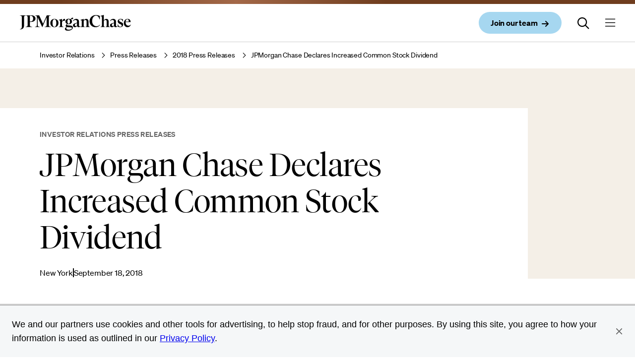

--- FILE ---
content_type: text/html; charset=UTF-8
request_url: https://www.jpmorganchase.com/ir/news/2018/common-stock-dividend-091818
body_size: 13285
content:
<!DOCTYPE HTML>
<html lang="en">
<head>
    <meta charset="UTF-8"/>
    <meta name="keywords" content="Text,2018,Investor Relations Press Releases,Press Release,Dividends"/>
    <meta name="template" content="press-release-page"/>
    <meta name="viewport" content="width=device-width, initial-scale=1"/>

    <script type="text/javascript" src="https://www.jpmorganchase.com/resources/04b039920e9044246eac06667248b9b34c6ac69210a0e"  ></script><script defer="defer" type="text/javascript" src="https://rum.hlx.page/.rum/@adobe/helix-rum-js@%5E2/dist/rum-standalone.js" data-routing="env=prod,tier=publish,ams=JP Morgan Chase (Core Digital)"></script>
<link rel="shortcut icon" href="/etc.clientlibs/cws/clientlibs/clientlib-base/resources/jpmc/images/jpmc-favicon.ico"/>
    <link rel="icon" href="/etc.clientlibs/cws/clientlibs/clientlib-base/resources/jpmc/images/jpmc-favicon.ico"/>
    <link rel="apple-touch-icon" href="/etc.clientlibs/cws/clientlibs/clientlib-base/resources/jpmc/images/jpmc-favicon-57.png"/>
    <link rel="apple-touch-icon" sizes="76x76" href="/etc.clientlibs/cws/clientlibs/clientlib-base/resources/jpmc/images/jpmc-favicon-76.png"/>
    <link rel="apple-touch-icon" sizes="120x120" href="/etc.clientlibs/cws/clientlibs/clientlib-base/resources/jpmc/images/jpmc-favicon-120.png"/>
    <link rel="apple-touch-icon" sizes="152x152" href="/etc.clientlibs/cws/clientlibs/clientlib-base/resources/jpmc/images/jpmc-favicon-152.png"/>
    <meta name="msapplication-TileImage" content="/etc.clientlibs/cws/clientlibs/clientlib-base/resources/jpmc/images/jpmc-favicon-144.png"/>

    
    <link rel="canonical" href="https://www.jpmorganchase.com/ir/news/2018/common-stock-dividend-091818"/>
    
    

    

    
    

    <script>
        //prehiding snippet for Adobe Target with asynchronous tags deployment
        ;(function(win, doc, style, timeout) {
            var STYLE_ID = 'at-body-style';
            function getParent() {
                return doc.getElementsByTagName('head')[0];
            }
            function addStyle(parent, id, def) {
                if (!parent) {
                    return;
                }
                var style = doc.createElement('style');
                style.id = id;
                style.innerHTML = def;
                parent.appendChild(style);
            }
            function removeStyle(parent, id) {
                if (!parent) {
                    return;
                }
                var style = doc.getElementById(id);
                if (!style) {
                    return;
                }
                parent.removeChild(style);
            }
            addStyle(getParent(), STYLE_ID, style);
            setTimeout(function() {
                removeStyle(getParent(), STYLE_ID);
            }, timeout);
        }(window, document, "body {opacity: 0 !important}", 3000));
    </script>

    
        
        <script async="" type='text/plain' class='optanon-category-C0009' src="https://assets.adobedtm.com/b968b9f97b30/5c4659e4aaa9/launch-ENc5955f7e97b54b51907c0a8db6686a4f.min.js"></script>

        
        <script src="https://cdn.cookielaw.org/scripttemplates/otSDKStub.js" type="text/javascript" charset="UTF-8" data-domain-script="b62660ac-2329-4408-bebc-07282ed0f7c6"></script>
        <script type="text/javascript">
            function OptanonWrapper() { }
        </script>
        
    
    

    <title>JPMorgan Chase Declares Increased Common Stock Dividend</title>
    <meta name="title" content="JPMorgan Chase Declares Increased Common Stock Dividend"/>
    

    
    <meta content="JPMorgan Chase Declares Increased Common Stock Dividend" property="og:title"/>
    
    <meta content="https://www.jpmorganchase.com/ir/news/2018/common-stock-dividend-091818" property="og:url"/>
    <meta content="website" property="og:type"/>
    


    
    <meta name="google-site-verification" content="1mZPUL8cJhIH7InN2BiHhrZeU-ygHQLmtEtmwlY7TtE"/>

    
    <meta name="algolia-site-verification" content="8C8C9D08D5251DB4"/>

    
    <meta class="country-title" data-title="US"/>
    <meta name="alg-search-date" content="1537243200"/>    



    
    <meta name="robots" content="follow, index"/>

    

    
    


    
    
    

    

    
    
<script src="/etc.clientlibs/cws/clientlibs/clientlib-base.min.8dfe7e1becbc1cca74110136aa2dd306.js"></script>
<script src="/etc.clientlibs/cws/clientlibs/clientlib-jpmc/clientlib-site.min.0f485a572ce552539ee205e3c4663d05.js"></script>



    
    
<link rel="stylesheet" href="/etc.clientlibs/cws/clientlibs/clientlib-base.min.245177823dc4d46ac141125d5a6a7f3e.css" type="text/css">
<link rel="stylesheet" href="/etc.clientlibs/cws/clientlibs/clientlib-jpmc/clientlib-site.min.7fb11672a2897955bc347e55f5218a8f.css" type="text/css">



    

    
    

    <script>
        var tagManagerConfig = { tagServer: "https://www.chase.com"};
    </script>


    <script src="https://www.chase.com/apps/chase/clientlibs/foundation/scripts/Reporting.js" language="Javascript1.2" type="text/javascript"></script>


<script>(window.BOOMR_mq=window.BOOMR_mq||[]).push(["addVar",{"rua.upush":"false","rua.cpush":"true","rua.upre":"false","rua.cpre":"true","rua.uprl":"false","rua.cprl":"false","rua.cprf":"false","rua.trans":"SJ-ea0ee1e1-5517-4dba-8e7c-14373eea416c","rua.cook":"false","rua.ims":"false","rua.ufprl":"false","rua.cfprl":"false","rua.isuxp":"false","rua.texp":"norulematch","rua.ceh":"false","rua.ueh":"false","rua.ieh.st":"0"}]);</script>
                              <script>!function(e){var n="https://s.go-mpulse.net/boomerang/";if("False"=="True")e.BOOMR_config=e.BOOMR_config||{},e.BOOMR_config.PageParams=e.BOOMR_config.PageParams||{},e.BOOMR_config.PageParams.pci=!0,n="https://s2.go-mpulse.net/boomerang/";if(window.BOOMR_API_key="UHSCG-Y4KQ5-SP9XE-NL9A2-SWWAW",function(){function e(){if(!o){var e=document.createElement("script");e.id="boomr-scr-as",e.src=window.BOOMR.url,e.async=!0,i.parentNode.appendChild(e),o=!0}}function t(e){o=!0;var n,t,a,r,d=document,O=window;if(window.BOOMR.snippetMethod=e?"if":"i",t=function(e,n){var t=d.createElement("script");t.id=n||"boomr-if-as",t.src=window.BOOMR.url,BOOMR_lstart=(new Date).getTime(),e=e||d.body,e.appendChild(t)},!window.addEventListener&&window.attachEvent&&navigator.userAgent.match(/MSIE [67]\./))return window.BOOMR.snippetMethod="s",void t(i.parentNode,"boomr-async");a=document.createElement("IFRAME"),a.src="about:blank",a.title="",a.role="presentation",a.loading="eager",r=(a.frameElement||a).style,r.width=0,r.height=0,r.border=0,r.display="none",i.parentNode.appendChild(a);try{O=a.contentWindow,d=O.document.open()}catch(_){n=document.domain,a.src="javascript:var d=document.open();d.domain='"+n+"';void(0);",O=a.contentWindow,d=O.document.open()}if(n)d._boomrl=function(){this.domain=n,t()},d.write("<bo"+"dy onload='document._boomrl();'>");else if(O._boomrl=function(){t()},O.addEventListener)O.addEventListener("load",O._boomrl,!1);else if(O.attachEvent)O.attachEvent("onload",O._boomrl);d.close()}function a(e){window.BOOMR_onload=e&&e.timeStamp||(new Date).getTime()}if(!window.BOOMR||!window.BOOMR.version&&!window.BOOMR.snippetExecuted){window.BOOMR=window.BOOMR||{},window.BOOMR.snippetStart=(new Date).getTime(),window.BOOMR.snippetExecuted=!0,window.BOOMR.snippetVersion=12,window.BOOMR.url=n+"UHSCG-Y4KQ5-SP9XE-NL9A2-SWWAW";var i=document.currentScript||document.getElementsByTagName("script")[0],o=!1,r=document.createElement("link");if(r.relList&&"function"==typeof r.relList.supports&&r.relList.supports("preload")&&"as"in r)window.BOOMR.snippetMethod="p",r.href=window.BOOMR.url,r.rel="preload",r.as="script",r.addEventListener("load",e),r.addEventListener("error",function(){t(!0)}),setTimeout(function(){if(!o)t(!0)},3e3),BOOMR_lstart=(new Date).getTime(),i.parentNode.appendChild(r);else t(!1);if(window.addEventListener)window.addEventListener("load",a,!1);else if(window.attachEvent)window.attachEvent("onload",a)}}(),"".length>0)if(e&&"performance"in e&&e.performance&&"function"==typeof e.performance.setResourceTimingBufferSize)e.performance.setResourceTimingBufferSize();!function(){if(BOOMR=e.BOOMR||{},BOOMR.plugins=BOOMR.plugins||{},!BOOMR.plugins.AK){var n="true"=="true"?1:0,t="",a="cj2pdhyxzcoau2ll4omq-f-58b7d7dd8-clientnsv4-s.akamaihd.net",i="false"=="true"?2:1,o={"ak.v":"39","ak.cp":"1425114","ak.ai":parseInt("872959",10),"ak.ol":"0","ak.cr":9,"ak.ipv":4,"ak.proto":"h2","ak.rid":"683aa2ea","ak.r":44387,"ak.a2":n,"ak.m":"a","ak.n":"essl","ak.bpcip":"18.116.241.0","ak.cport":54234,"ak.gh":"23.192.164.10","ak.quicv":"","ak.tlsv":"tls1.3","ak.0rtt":"","ak.0rtt.ed":"","ak.csrc":"-","ak.acc":"","ak.t":"1768678297","ak.ak":"hOBiQwZUYzCg5VSAfCLimQ==NLSmxd2QICHhKQ2NS1LXV5K5nlg38fgDmnBr/K9vYSsZPRnZXT2ifD0PjzhPP0baTw2Alg9g0Vwbd1CNShFslJRU+93pDNu0TU83XPCf6575JZkVL9jDuG+jvO4+LqzJGgSku0f5KwqGDi5leY6dKMcUmZggiTCIz96Gp+we7g99boDwu3ahhYgx1E6XRTJnLRzET8aldFyaPK1N50N9V6QTSM/EABb+9Mp1fdNmF8TTdiyWlp1BNA2pwIRLCkS8STQu3WsVXAuIgkEeK6Qvj+nOXKCLJDbaPoFk6STkcktqGzPteGvSXt2T8LYMEFC2WNKICPlOhSqAasIjKPQr/U6vxQk29eIe/uYiYr7raiT6gBMFNAi5jBBKcf0K8YJOxi8MBgehSF/yq1wWw1IIeLa4zn35TYG1UoQIk18gVng=","ak.pv":"15","ak.dpoabenc":"","ak.tf":i};if(""!==t)o["ak.ruds"]=t;var r={i:!1,av:function(n){var t="http.initiator";if(n&&(!n[t]||"spa_hard"===n[t]))o["ak.feo"]=void 0!==e.aFeoApplied?1:0,BOOMR.addVar(o)},rv:function(){var e=["ak.bpcip","ak.cport","ak.cr","ak.csrc","ak.gh","ak.ipv","ak.m","ak.n","ak.ol","ak.proto","ak.quicv","ak.tlsv","ak.0rtt","ak.0rtt.ed","ak.r","ak.acc","ak.t","ak.tf"];BOOMR.removeVar(e)}};BOOMR.plugins.AK={akVars:o,akDNSPreFetchDomain:a,init:function(){if(!r.i){var e=BOOMR.subscribe;e("before_beacon",r.av,null,null),e("onbeacon",r.rv,null,null),r.i=!0}return this},is_complete:function(){return!0}}}}()}(window);</script></head>
<body class="press-release-page generic-page base-page page basicpage  " id="press-release-page-498b27ac57" data-cmp-data-layer-cws-enabled data-cmp-env-cws-publish>
<a class="skip-link" href="#main">Skip to main content</a>
<script>
    window.adobeDataLayer = window.adobeDataLayer || [];
    adobeDataLayer.push(
        JSON.parse("{\x22event\x22:\x22cmp:show\x22,\x22page\x22:{\x22contentType\x22:\x22Press Release Page\x22,\x22lobs\x22:[\x22Investor Relations\x22],\x22subLobs\x22:[\x22Press releases\x22],\x22pageUrl\x22:\x22https:\/\/www.jpmorganchase.com\/ir\/news\/2018\/common\u002Dstock\u002Ddividend\u002D091818\x22,\x22pageTitle\x22:\x22JPMorgan Chase Declares Increased Common Stock Dividend\x22,\x22createdDate\x22:\x222024\u002D04\u002D29T08:52:25.089\u002D04:00\x22,\x22lastModifiedDate\x22:\x222020\u002D06\u002D24T12:14:24.199\u002D04:00\x22,\x22siteName\x22:\x22JPMorganChase\x22,\x22language\x22:\x22\x22,\x22formPresent\x22:\x22No\x22,\x22tags\x22:[\x222018\x22,\x22Press Release\x22,\x22Text\x22,\x22Dividends\x22,\x22Investor Relations Press Releases\x22]}}")
    );
</script>


    




    



    
<div class="root responsivegrid">


<div class="aem-Grid aem-Grid--12 aem-Grid--default--12 ">
    
    <div class="header responsivegrid aem-GridColumn aem-GridColumn--default--12">


<div class="aem-Grid aem-Grid--12 aem-Grid--default--12 ">
    
    <div class="iparsys parsys aem-GridColumn aem-GridColumn--default--12"><div class="section"><div class="new"></div>
</div><div class="iparys_inherited"><div class="iparsys parsys"><div class="experience-fragment experiencefragment section">
<div id="experience-fragment-d1865e5445" class="cmp-experiencefragment cmp-experiencefragment--primary-nav">

    



<div class="xf-content-height">
    


<div class="aem-Grid aem-Grid--12 aem-Grid--default--12 ">
    
    <div class="primary-navigation aem-GridColumn aem-GridColumn--default--12">

<nav class='cws-primary-navigation '>
    <span class='bar'></span>

    <div class='nav-content'>
        <div class='logo-container'>
            <a href='/' data-cmp-clickable data-cmp-data-layer="{&#34;event&#34;:&#34;cmp:click&#34;,&#34;webInteraction&#34;:{&#34;ctaType&#34;:&#34;link&#34;,&#34;ctaText&#34;:&#34;JPMorganChase logo&#34;,&#34;ctaUrl&#34;:&#34;/&#34;,&#34;ctaTitle&#34;:&#34;&#34;,&#34;ctaComponentName&#34;:&#34;Primary Navigation&#34;}}" aria-label='Company Logo and link to home page'>
                <img src='/content/dam/jpmorganchase/images/logos/jpmc-logo.svg' alt='JPMorganChase logo'/>
            </a>
        </div>

        <div class='action-items'>
            
                
    <a aria-label="Join our team open in new window" class="primary iconPresent" data-cmp-clickable data-cmp-data-layer="{&#34;event&#34;:&#34;cmp:click&#34;,&#34;webInteraction&#34;:{&#34;ctaType&#34;:&#34;link&#34;,&#34;ctaText&#34;:&#34;Join our team&#34;,&#34;ctaUrl&#34;:&#34;https://jpmc.fa.oraclecloud.com/hcmUI/CandidateExperience/en/sites/CX_1001/requisitions&#34;,&#34;ctaTitle&#34;:&#34;&#34;,&#34;ctaComponentName&#34;:&#34;Primary Navigation&#34;}}" href="https://jpmc.fa.oraclecloud.com/hcmUI/CandidateExperience/en/sites/CX_1001/requisitions" target="_blank">
        <span class="btnContent">
           <span class="btnLabel">Join our team</span>

            
                
  
  
  <span class="icon small" data-icon="&#xf061"></span>
  
  
  
  
  
  
  
  
  
  
  
  
  
  
  
  
  
  
  
  
  
  
  
  
  
  
  
  
  
  
  
  
  
  
  
  
  
  
  
  
  
  
  
  
  
  
  
  

            
        </span>
    </a>

            

            <button class="search-icon">
                
                    
  
  
  
  
  
  
  
  
  
  
  
  
  
  
  
  
  
  
  
  
  
  
  
  
  
  <span class="icon icon-24" data-icon="&#xf002"></span>
  
  
  
  
  
  
  
  
  
  
  
  
  
  
  
  
  
  
  
  
  
  
  
  
  

                
            </button>

            

            
                <button class='menu-icon' aria-expanded='false' aria-label='Menu button currently closed'>
                    
  
  
  
  
  
  
  
  
  
  
  
  
  
  
  
  
  
  
  
  
  
  
  
  <span class="icon icon-24" data-icon="&#xf0c9"></span>
  
  
  
  
  
  
  
  
  
  
  
  
  
  
  
  
  
  
  
  
  
  
  
  
  
  
  

                </button>
            
        </div>
    </div>

    <div class="search-container" aria-expanded="false">
        <p class="search-title">Search JPMorganChase</p>
        <div id="autocomplete" class="algolia-search nav-search search-form"></div>
        <div id="panel-container" class="panel-container hide">
            <span class="divider"></span>
        </div>
    </div>
</nav>



    <div class="cmp-primarynav-expfragmnet">
        <ul class="experience-fragment__container">
            <li class="experience-fragment-list-item">
                <div class='experience-fragment'><div class="xfpage page basicpage">

    



<div class="xf-content-height">
    


<div class="aem-Grid aem-Grid--12 aem-Grid--default--12 ">
    
    <div class="expanded-container aem-GridColumn aem-GridColumn--default--12">

    <div class=" cmp-expanded-container">

        
        <div class="column-links-navigation">


<div class="aem-Grid aem-Grid--12 aem-Grid--default--12 ">
    
    <div class="expanded-column-links aem-GridColumn aem-GridColumn--default--12">


    <section class="primary-navigation-column-links-container  ">
        <div class="content-title-container">
            
                
    <button class='nav-link' aria-label='About us'>
        <span class='container'>
            About us

            
                
  
  
  
  
  
  
  
  
  <span class="icon " data-icon="&#xf054"></span>
  
  
  
  
  
  
  
  
  
  
  
  
  
  
  
  
  
  
  
  
  
  
  
  
  
  
  
  
  
  
  
  
  
  
  
  
  
  
  
  
  
  

            
        </span>
    </button>

            
            
            
        </div>
        
        <div class='link-card__container '>
            <div class="column-links-container">
                
                    <div>


<div class="aem-Grid aem-Grid--12 aem-Grid--default--12 ">
    
    <div class="link-set aem-GridColumn aem-GridColumn--default--12">
    

    <ul class="primary-link-group  section-header-space">
        <li>
            <h3 class="link-group-header">
                
                
                <a class="header-link " data-cmp-data-layer="{&#34;event&#34;:&#34;cmp:click&#34;,&#34;webInteraction&#34;:{&#34;ctaType&#34;:&#34;link&#34;,&#34;ctaText&#34;:&#34;About us&#34;,&#34;ctaUrl&#34;:&#34;/about&#34;,&#34;ctaTitle&#34;:&#34;&#34;,&#34;ctaComponentName&#34;:&#34;Link Set&#34;}}" data-cmp-clickable href="/about" target="_self">
                    About us
                </a>

                
                
            </h3>
        </li>
        
    </ul>

    
</div>
<div class="link-set aem-GridColumn aem-GridColumn--default--12">
    

    <ul class="primary-link-group  section-header-space">
        <li>
            <h3 class="link-group-header">
                
                
                <a class="header-link " data-cmp-data-layer="{&#34;event&#34;:&#34;cmp:click&#34;,&#34;webInteraction&#34;:{&#34;ctaType&#34;:&#34;link&#34;,&#34;ctaText&#34;:&#34;How we do business&#34;,&#34;ctaUrl&#34;:&#34;/about/business-principles&#34;,&#34;ctaTitle&#34;:&#34;&#34;,&#34;ctaComponentName&#34;:&#34;Link Set&#34;}}" data-cmp-clickable href="/about/business-principles" target="_self">
                    How we do business
                </a>

                
                
            </h3>
        </li>
        
    </ul>

    
</div>
<div class="link-set aem-GridColumn aem-GridColumn--default--12">
    

    <ul class="primary-link-group  section-header-space">
        <li>
            <h3 class="link-group-header">
                
                
                <a class="header-link " data-cmp-data-layer="{&#34;event&#34;:&#34;cmp:click&#34;,&#34;webInteraction&#34;:{&#34;ctaType&#34;:&#34;link&#34;,&#34;ctaText&#34;:&#34;Leadership&#34;,&#34;ctaUrl&#34;:&#34;/about/leadership&#34;,&#34;ctaTitle&#34;:&#34;&#34;,&#34;ctaComponentName&#34;:&#34;Link Set&#34;}}" data-cmp-clickable href="/about/leadership" target="_self">
                    Leadership
                </a>

                
                
            </h3>
        </li>
        
    </ul>

    
</div>
<div class="link-set aem-GridColumn aem-GridColumn--default--12">
    

    <ul class="primary-link-group  section-header-space">
        <li>
            <h3 class="link-group-header">
                
                
                <a class="header-link " data-cmp-data-layer="{&#34;event&#34;:&#34;cmp:click&#34;,&#34;webInteraction&#34;:{&#34;ctaType&#34;:&#34;link&#34;,&#34;ctaText&#34;:&#34;Awards and recognition&#34;,&#34;ctaUrl&#34;:&#34;/about/awards-and-recognition&#34;,&#34;ctaTitle&#34;:&#34;&#34;,&#34;ctaComponentName&#34;:&#34;Link Set&#34;}}" data-cmp-clickable href="/about/awards-and-recognition" target="_self">
                    Awards and recognition
                </a>

                
                
            </h3>
        </li>
        
    </ul>

    
</div>
<div class="link-set aem-GridColumn aem-GridColumn--default--12">
    

    <ul class="primary-link-group  section-header-space">
        <li>
            <h3 class="link-group-header">
                
                
                <a class="header-link " data-cmp-data-layer="{&#34;event&#34;:&#34;cmp:click&#34;,&#34;webInteraction&#34;:{&#34;ctaType&#34;:&#34;link&#34;,&#34;ctaText&#34;:&#34;Technology&#34;,&#34;ctaUrl&#34;:&#34;/about/technology&#34;,&#34;ctaTitle&#34;:&#34;&#34;,&#34;ctaComponentName&#34;:&#34;Link Set&#34;}}" data-cmp-clickable href="/about/technology" target="_self">
                    Technology
                </a>

                
                
            </h3>
        </li>
        
    </ul>

    
</div>
<div class="link-set aem-GridColumn aem-GridColumn--default--12">
    

    <ul class="primary-link-group  section-header-space">
        <li>
            <h3 class="link-group-header">
                
                
                <a class="header-link " data-cmp-data-layer="{&#34;event&#34;:&#34;cmp:click&#34;,&#34;webInteraction&#34;:{&#34;ctaType&#34;:&#34;link&#34;,&#34;ctaText&#34;:&#34;Governance&#34;,&#34;ctaUrl&#34;:&#34;/about/governance&#34;,&#34;ctaTitle&#34;:&#34;&#34;,&#34;ctaComponentName&#34;:&#34;Link Set&#34;}}" data-cmp-clickable href="/about/governance" target="_self">
                    Governance
                </a>

                
                
            </h3>
        </li>
        
    </ul>

    
</div>
<div class="link-set aem-GridColumn aem-GridColumn--default--12">
    

    <ul class="primary-link-group  section-header-space">
        <li>
            <h3 class="link-group-header">
                
                
                <a class="header-link " data-cmp-data-layer="{&#34;event&#34;:&#34;cmp:click&#34;,&#34;webInteraction&#34;:{&#34;ctaType&#34;:&#34;link&#34;,&#34;ctaText&#34;:&#34;Suppliers&#34;,&#34;ctaUrl&#34;:&#34;/about/suppliers&#34;,&#34;ctaTitle&#34;:&#34;&#34;,&#34;ctaComponentName&#34;:&#34;Link Set&#34;}}" data-cmp-clickable href="/about/suppliers" target="_self">
                    Suppliers
                </a>

                
                
            </h3>
        </li>
        
    </ul>

    
</div>
<div class="link-set aem-GridColumn aem-GridColumn--default--12">
    

    <ul class="primary-link-group  section-header-space">
        <li>
            <h3 class="link-group-header">
                
                
                <a class="header-link " data-cmp-data-layer="{&#34;event&#34;:&#34;cmp:click&#34;,&#34;webInteraction&#34;:{&#34;ctaType&#34;:&#34;link&#34;,&#34;ctaText&#34;:&#34;Diversity, opportunity &amp; inclusion&#34;,&#34;ctaUrl&#34;:&#34;/about/diversity-opportunity-and-inclusion&#34;,&#34;ctaTitle&#34;:&#34;&#34;,&#34;ctaComponentName&#34;:&#34;Link Set&#34;}}" data-cmp-clickable href="/about/diversity-opportunity-and-inclusion" target="_self">
                    Diversity, opportunity &amp; inclusion
                </a>

                
                
            </h3>
        </li>
        
    </ul>

    
</div>

    
</div>
</div>
                
            </div>
            
            <div class='card-image-container  '>
                <div class='card-image'>
                    <div class='headline'><p>Read more</p>
</div>
                    <div class="jpmc-image-container landscape">
                        <img src='/content/dam/jpmorganchase/images/ir/ceo-letters/2024/chairman-and-ceo/jamie-dimon.jpg'/>
                    </div>
                    
                    <div class='text-container'>
                        
                        <p class='title'>Chairman and CEO Letter to Shareholders</p>
                        <p class='description'>Annual Report 2024</p>
                        
                        
                            
    <a aria-label="Chairman and CEO Letter to Shareholders,Learn more" class="link" data-cmp-clickable data-cmp-data-layer="{&#34;event&#34;:&#34;cmp:click&#34;,&#34;webInteraction&#34;:{&#34;ctaType&#34;:&#34;link&#34;,&#34;ctaText&#34;:&#34;Learn more&#34;,&#34;ctaUrl&#34;:&#34;/ir/annual-report/2024/ar-ceo-letters&#34;,&#34;ctaTitle&#34;:&#34;Chairman and CEO Letter to Shareholders&#34;,&#34;ctaComponentName&#34;:&#34;Expanded Column Links&#34;}}" href="/ir/annual-report/2024/ar-ceo-letters">
        <span class="link-text">Learn more</span>

        
            
  
  
  <span class="icon small" data-icon="&#xf061"></span>
  
  
  
  
  
  
  
  
  
  
  
  
  
  
  
  
  
  
  
  
  
  
  
  
  
  
  
  
  
  
  
  
  
  
  
  
  
  
  
  
  
  
  
  
  
  
  
  

        
    </a>

                        
                    </div>
                </div>
            </div>
        </div>
    </section>




</div>

    
</div>
</div>
    </div>


</div>

    
</div>

</div></div>
</div>
            </li>
        
            <li class="experience-fragment-list-item">
                <div class='experience-fragment'><div class="xfpage page basicpage">

    



<div class="xf-content-height">
    


<div class="aem-Grid aem-Grid--12 aem-Grid--default--12 ">
    
    <div class="expanded-container aem-GridColumn aem-GridColumn--default--12">

    <div class=" cmp-expanded-container">

        
        <div class="column-links-navigation">


<div class="aem-Grid aem-Grid--12 aem-Grid--default--12 ">
    
    <div class="expanded-column-links aem-GridColumn aem-GridColumn--default--12">


    <section class="primary-navigation-column-links-container  ">
        <div class="content-title-container">
            
                
    <button class='nav-link'>
        <span class='container'>
            Impact

            
                
  
  
  
  
  
  
  
  
  <span class="icon " data-icon="&#xf054"></span>
  
  
  
  
  
  
  
  
  
  
  
  
  
  
  
  
  
  
  
  
  
  
  
  
  
  
  
  
  
  
  
  
  
  
  
  
  
  
  
  
  
  

            
        </span>
    </button>

            
            
            
        </div>
        
        <div class='link-card__container '>
            <div class="column-links-container">
                
                    <div>


<div class="aem-Grid aem-Grid--12 aem-Grid--default--12 ">
    
    <div class="link-set aem-GridColumn aem-GridColumn--default--12">
    

    <ul class="primary-link-group  section-header-space">
        <li>
            <h3 class="link-group-header">
                
                
                <a class="header-link " data-cmp-data-layer="{&#34;event&#34;:&#34;cmp:click&#34;,&#34;webInteraction&#34;:{&#34;ctaType&#34;:&#34;link&#34;,&#34;ctaText&#34;:&#34;Impact&#34;,&#34;ctaUrl&#34;:&#34;/impact&#34;,&#34;ctaTitle&#34;:&#34;&#34;,&#34;ctaComponentName&#34;:&#34;Link Set&#34;}}" data-cmp-clickable href="/impact" target="_self">
                    Impact
                </a>

                
                
            </h3>
        </li>
        
            <li>
                <a class="primary-link " data-cmp-data-layer="{&#34;event&#34;:&#34;cmp:click&#34;,&#34;webInteraction&#34;:{&#34;ctaType&#34;:&#34;link&#34;,&#34;ctaText&#34;:&#34;Business growth and entrepreneurship&#34;,&#34;ctaUrl&#34;:&#34;/impact/business-growth-and-entrepreneurship&#34;,&#34;ctaTitle&#34;:&#34;Impact&#34;,&#34;ctaComponentName&#34;:&#34;Link Set&#34;}}" data-cmp-clickable href="/impact/business-growth-and-entrepreneurship" target="_self">
                    Business growth and entrepreneurship
                </a>
            </li>
        
            <li>
                <a class="primary-link " data-cmp-data-layer="{&#34;event&#34;:&#34;cmp:click&#34;,&#34;webInteraction&#34;:{&#34;ctaType&#34;:&#34;link&#34;,&#34;ctaText&#34;:&#34;Careers and skills&#34;,&#34;ctaUrl&#34;:&#34;/impact/careers-and-skills&#34;,&#34;ctaTitle&#34;:&#34;Impact&#34;,&#34;ctaComponentName&#34;:&#34;Link Set&#34;}}" data-cmp-clickable href="/impact/careers-and-skills" target="_self">
                    Careers and skills
                </a>
            </li>
        
            <li>
                <a class="primary-link " data-cmp-data-layer="{&#34;event&#34;:&#34;cmp:click&#34;,&#34;webInteraction&#34;:{&#34;ctaType&#34;:&#34;link&#34;,&#34;ctaText&#34;:&#34;Community development&#34;,&#34;ctaUrl&#34;:&#34;/impact/community-development&#34;,&#34;ctaTitle&#34;:&#34;Impact&#34;,&#34;ctaComponentName&#34;:&#34;Link Set&#34;}}" data-cmp-clickable href="/impact/community-development" target="_self">
                    Community development
                </a>
            </li>
        
            <li>
                <a class="primary-link " data-cmp-data-layer="{&#34;event&#34;:&#34;cmp:click&#34;,&#34;webInteraction&#34;:{&#34;ctaType&#34;:&#34;link&#34;,&#34;ctaText&#34;:&#34;Environmental sustainability&#34;,&#34;ctaUrl&#34;:&#34;/impact/environmental-sustainability&#34;,&#34;ctaTitle&#34;:&#34;Impact&#34;,&#34;ctaComponentName&#34;:&#34;Link Set&#34;}}" data-cmp-clickable href="/impact/environmental-sustainability" target="_self">
                    Environmental sustainability
                </a>
            </li>
        
            <li>
                <a class="primary-link " data-cmp-data-layer="{&#34;event&#34;:&#34;cmp:click&#34;,&#34;webInteraction&#34;:{&#34;ctaType&#34;:&#34;link&#34;,&#34;ctaText&#34;:&#34;Financial health and wealth creation&#34;,&#34;ctaUrl&#34;:&#34;/impact/financial-health-wealth-creation&#34;,&#34;ctaTitle&#34;:&#34;Impact&#34;,&#34;ctaComponentName&#34;:&#34;Link Set&#34;}}" data-cmp-clickable href="/impact/financial-health-wealth-creation" target="_self">
                    Financial health and wealth creation
                </a>
            </li>
        
    </ul>

    
</div>

    
</div>
</div>
                
            </div>
            
            <div class='card-image-container  '>
                <div class='card-image'>
                    <div class='headline'><p>Latest news</p>
</div>
                    <div class="jpmc-image-container landscape">
                        <img src='/content/dam/jpmorganchase/images/newsroom/stories/fire-dex-jpmcr-banner.jpg'/>
                    </div>
                    
                    <div class='text-container'>
                        
                        <p class='title'>An Ohio-based company is protecting first responders around the world</p>
                        <p class='description'>With support from JPMorganChase, Fire-Dex is providing protective equipment to firefighters in 100 countries and all 50 states. </p>
                        
                        
                            
    <a aria-label="An Ohio-based company is protecting first responders around the world,Learn more" class="link" data-cmp-clickable data-cmp-data-layer="{&#34;event&#34;:&#34;cmp:click&#34;,&#34;webInteraction&#34;:{&#34;ctaType&#34;:&#34;link&#34;,&#34;ctaText&#34;:&#34;Learn more&#34;,&#34;ctaUrl&#34;:&#34;/newsroom/stories/ohio-based-company-protecting-first-responders-around-world&#34;,&#34;ctaTitle&#34;:&#34;An Ohio-based company is protecting first responders around the world&#34;,&#34;ctaComponentName&#34;:&#34;Expanded Column Links&#34;}}" href="/newsroom/stories/ohio-based-company-protecting-first-responders-around-world">
        <span class="link-text">Learn more</span>

        
            
  
  
  <span class="icon small" data-icon="&#xf061"></span>
  
  
  
  
  
  
  
  
  
  
  
  
  
  
  
  
  
  
  
  
  
  
  
  
  
  
  
  
  
  
  
  
  
  
  
  
  
  
  
  
  
  
  
  
  
  
  
  

        
    </a>

                        
                    </div>
                </div>
            </div>
        </div>
    </section>




</div>

    
</div>
</div>
    </div>


</div>

    
</div>

</div></div>
</div>
            </li>
        
            <li class="experience-fragment-list-item">
                <div class='experience-fragment'><div class="xfpage page basicpage">

    



<div class="xf-content-height">
    


<div class="aem-Grid aem-Grid--12 aem-Grid--default--12 ">
    
    <div class="expanded-container aem-GridColumn aem-GridColumn--default--12">

    <div class=" cmp-expanded-container">

        
        <div class="column-links-navigation">


<div class="aem-Grid aem-Grid--12 aem-Grid--default--12 ">
    
    <div class="expanded-column-links aem-GridColumn aem-GridColumn--default--12">


    <section class="primary-navigation-column-links-container  ">
        <div class="content-title-container">
            
            
            
                
    <a class='pm-link' href='/communities' target='_self' aria-label='Link to learn more about our communities' data-cmp-clickable data-cmp-data-layer="{&#34;event&#34;:&#34;cmp:click&#34;,&#34;webInteraction&#34;:{&#34;ctaType&#34;:&#34;link&#34;,&#34;ctaText&#34;:&#34;Communities&#34;,&#34;ctaUrl&#34;:&#34;/communities&#34;,&#34;ctaTitle&#34;:&#34;&#34;,&#34;ctaComponentName&#34;:&#34;Expanded Column Links&#34;}}">
        <span class='container'>
            Communities

            
                
  
  
  
  
  
  
  
  
  <span class="icon " data-icon="&#xf054"></span>
  
  
  
  
  
  
  
  
  
  
  
  
  
  
  
  
  
  
  
  
  
  
  
  
  
  
  
  
  
  
  
  
  
  
  
  
  
  
  
  
  
  

            
        </span>
    </a>

            
        </div>
        
        
    </section>




</div>

    
</div>
</div>
    </div>


</div>

    
</div>

</div></div>
</div>
            </li>
        
            <li class="experience-fragment-list-item">
                <div class='experience-fragment'><div class="xfpage page basicpage">

    



<div class="xf-content-height">
    


<div class="aem-Grid aem-Grid--12 aem-Grid--default--12 ">
    
    <div class="expanded-container aem-GridColumn aem-GridColumn--default--12">

    <div class=" cmp-expanded-container">

        
        <div class="column-links-navigation">


<div class="aem-Grid aem-Grid--12 aem-Grid--default--12 ">
    
    <div class="expanded-column-links aem-GridColumn aem-GridColumn--default--12">


    <section class="primary-navigation-column-links-container  ">
        <div class="content-title-container">
            
                
    <button class='nav-link'>
        <span class='container'>
            Institute

            
                
  
  
  
  
  
  
  
  
  <span class="icon " data-icon="&#xf054"></span>
  
  
  
  
  
  
  
  
  
  
  
  
  
  
  
  
  
  
  
  
  
  
  
  
  
  
  
  
  
  
  
  
  
  
  
  
  
  
  
  
  
  

            
        </span>
    </button>

            
            
            
        </div>
        
        <div class='link-card__container '>
            <div class="column-links-container">
                
                    <div>


<div class="aem-Grid aem-Grid--12 aem-Grid--default--12 ">
    
    <div class="link-set aem-GridColumn aem-GridColumn--default--12">
    

    <ul class="primary-link-group  section-header-space">
        <li>
            <h3 class="link-group-header">
                
                
                <a class="header-link " data-cmp-data-layer="{&#34;event&#34;:&#34;cmp:click&#34;,&#34;webInteraction&#34;:{&#34;ctaType&#34;:&#34;link&#34;,&#34;ctaText&#34;:&#34;Institute&#34;,&#34;ctaUrl&#34;:&#34;/institute&#34;,&#34;ctaTitle&#34;:&#34;&#34;,&#34;ctaComponentName&#34;:&#34;Link Set&#34;}}" data-cmp-clickable href="/institute" target="_self">
                    Institute
                </a>

                
                
            </h3>
        </li>
        
    </ul>

    
</div>
<div class="link-set aem-GridColumn aem-GridColumn--default--12">
    

    <ul class="primary-link-group  section-header-space">
        <li>
            <h3 class="link-group-header">
                
                
                <a class="header-link " data-cmp-data-layer="{&#34;event&#34;:&#34;cmp:click&#34;,&#34;webInteraction&#34;:{&#34;ctaType&#34;:&#34;link&#34;,&#34;ctaText&#34;:&#34;Explore all topics&#34;,&#34;ctaUrl&#34;:&#34;/institute/all-topics&#34;,&#34;ctaTitle&#34;:&#34;&#34;,&#34;ctaComponentName&#34;:&#34;Link Set&#34;}}" data-cmp-clickable href="/institute/all-topics" target="_self">
                    Explore all topics
                </a>

                
                
            </h3>
        </li>
        
    </ul>

    
</div>

    
</div>
</div>
                
            </div>
            
            <div class='card-image-container  '>
                <div class='card-image'>
                    <div class='headline'><p>Latest news</p>
</div>
                    <div class="jpmc-image-container landscape">
                        <img src='/content/dam/jpmorganchase/images/institute/the-pandemics-bankable-moment/the-pandemics-bankable-moment-resized.jpg'/>
                    </div>
                    
                    <div class='text-container'>
                        
                        <p class='title'>The pandemic’s bankable moment</p>
                        
                        
                        
                            
    <a aria-label="The pandemic’s bankable moment,Learn more" class="link" data-cmp-clickable data-cmp-data-layer="{&#34;event&#34;:&#34;cmp:click&#34;,&#34;webInteraction&#34;:{&#34;ctaType&#34;:&#34;link&#34;,&#34;ctaText&#34;:&#34;Learn more&#34;,&#34;ctaUrl&#34;:&#34;/institute/all-topics/financial-health-wealth-creation/the-pandemics-bankable-moment&#34;,&#34;ctaTitle&#34;:&#34;The pandemic’s bankable moment&#34;,&#34;ctaComponentName&#34;:&#34;Expanded Column Links&#34;}}" href="/institute/all-topics/financial-health-wealth-creation/the-pandemics-bankable-moment">
        <span class="link-text">Learn more</span>

        
            
  
  
  <span class="icon small" data-icon="&#xf061"></span>
  
  
  
  
  
  
  
  
  
  
  
  
  
  
  
  
  
  
  
  
  
  
  
  
  
  
  
  
  
  
  
  
  
  
  
  
  
  
  
  
  
  
  
  
  
  
  
  

        
    </a>

                        
                    </div>
                </div>
            </div>
        </div>
    </section>




</div>

    
</div>
</div>
    </div>


</div>

    
</div>

</div></div>
</div>
            </li>
        
            <li class="experience-fragment-list-item">
                <div class='experience-fragment'><div class="xfpage page basicpage">

    



<div class="xf-content-height">
    


<div class="aem-Grid aem-Grid--12 aem-Grid--default--12 ">
    
    <div class="expanded-container aem-GridColumn aem-GridColumn--default--12">

    <div class=" cmp-expanded-container">

        
        <div class="column-links-navigation">


<div class="aem-Grid aem-Grid--12 aem-Grid--default--12 ">
    
    <div class="expanded-column-links aem-GridColumn aem-GridColumn--default--12">


    <section class="primary-navigation-column-links-container  ">
        <div class="content-title-container">
            
                
    <button class='nav-link'>
        <span class='container'>
            Careers

            
                
  
  
  
  
  
  
  
  
  <span class="icon " data-icon="&#xf054"></span>
  
  
  
  
  
  
  
  
  
  
  
  
  
  
  
  
  
  
  
  
  
  
  
  
  
  
  
  
  
  
  
  
  
  
  
  
  
  
  
  
  
  

            
        </span>
    </button>

            
            
            
        </div>
        
        <div class='link-card__container '>
            <div class="column-links-container">
                
                    <div>


<div class="aem-Grid aem-Grid--12 aem-Grid--default--12 ">
    
    <div class="link-set aem-GridColumn aem-GridColumn--default--12">
    

    <ul class="primary-link-group  section-header-space">
        <li>
            <h3 class="link-group-header">
                
                
                <a class="header-link " data-cmp-data-layer="{&#34;event&#34;:&#34;cmp:click&#34;,&#34;webInteraction&#34;:{&#34;ctaType&#34;:&#34;link&#34;,&#34;ctaText&#34;:&#34;Careers&#34;,&#34;ctaUrl&#34;:&#34;/careers&#34;,&#34;ctaTitle&#34;:&#34;&#34;,&#34;ctaComponentName&#34;:&#34;Link Set&#34;}}" data-cmp-clickable href="/careers" target="_self">
                    Careers
                </a>

                
                
            </h3>
        </li>
        
    </ul>

    
</div>
<div class="link-set aem-GridColumn aem-GridColumn--default--12">
    

    <ul class="primary-link-group  section-header-space">
        <li>
            <h3 class="link-group-header">
                
                
                <a class="header-link " data-cmp-data-layer="{&#34;event&#34;:&#34;cmp:click&#34;,&#34;webInteraction&#34;:{&#34;ctaType&#34;:&#34;link&#34;,&#34;ctaText&#34;:&#34;Work with us&#34;,&#34;ctaUrl&#34;:&#34;/careers/work-with-us&#34;,&#34;ctaTitle&#34;:&#34;&#34;,&#34;ctaComponentName&#34;:&#34;Link Set&#34;}}" data-cmp-clickable href="/careers/work-with-us" target="_self">
                    Work with us
                </a>

                
                
            </h3>
        </li>
        
    </ul>

    
</div>
<div class="link-set aem-GridColumn aem-GridColumn--default--12">
    

    <ul class="primary-link-group  section-header-space">
        <li>
            <h3 class="link-group-header">
                
                
                <a class="header-link " data-cmp-data-layer="{&#34;event&#34;:&#34;cmp:click&#34;,&#34;webInteraction&#34;:{&#34;ctaType&#34;:&#34;link&#34;,&#34;ctaText&#34;:&#34;Grow with us&#34;,&#34;ctaUrl&#34;:&#34;/careers/grow-with-us&#34;,&#34;ctaTitle&#34;:&#34;&#34;,&#34;ctaComponentName&#34;:&#34;Link Set&#34;}}" data-cmp-clickable href="/careers/grow-with-us" target="_self">
                    Grow with us
                </a>

                
                
            </h3>
        </li>
        
    </ul>

    
</div>
<div class="link-set aem-GridColumn aem-GridColumn--default--12">
    

    <ul class="primary-link-group  section-header-space">
        <li>
            <h3 class="link-group-header">
                
                
                <a class="header-link " data-cmp-data-layer="{&#34;event&#34;:&#34;cmp:click&#34;,&#34;webInteraction&#34;:{&#34;ctaType&#34;:&#34;link&#34;,&#34;ctaText&#34;:&#34;How we hire&#34;,&#34;ctaUrl&#34;:&#34;/careers/how-we-hire&#34;,&#34;ctaTitle&#34;:&#34;&#34;,&#34;ctaComponentName&#34;:&#34;Link Set&#34;}}" data-cmp-clickable href="/careers/how-we-hire" target="_self">
                    How we hire
                </a>

                
                
            </h3>
        </li>
        
    </ul>

    
</div>
<div class="link-set aem-GridColumn aem-GridColumn--default--12">
    

    <ul class="primary-link-group  section-header-space">
        <li>
            <h3 class="link-group-header">
                
                
                <a class="header-link " data-cmp-data-layer="{&#34;event&#34;:&#34;cmp:click&#34;,&#34;webInteraction&#34;:{&#34;ctaType&#34;:&#34;link&#34;,&#34;ctaText&#34;:&#34;Explore opportunities&#34;,&#34;ctaUrl&#34;:&#34;/careers/explore-opportunities&#34;,&#34;ctaTitle&#34;:&#34;&#34;,&#34;ctaComponentName&#34;:&#34;Link Set&#34;}}" data-cmp-clickable href="/careers/explore-opportunities" target="_self">
                    Explore opportunities
                </a>

                
                
            </h3>
        </li>
        
    </ul>

    
</div>
<div class="link-set aem-GridColumn aem-GridColumn--default--12">
    

    <ul class="primary-link-group  section-header-space">
        <li>
            <h3 class="link-group-header">
                
                
                <a class="header-link " data-cmp-data-layer="{&#34;event&#34;:&#34;cmp:click&#34;,&#34;webInteraction&#34;:{&#34;ctaType&#34;:&#34;link&#34;,&#34;ctaText&#34;:&#34;Students and graduates&#34;,&#34;ctaUrl&#34;:&#34;/careers/explore-opportunities/students-and-graduates&#34;,&#34;ctaTitle&#34;:&#34;&#34;,&#34;ctaComponentName&#34;:&#34;Link Set&#34;}}" data-cmp-clickable href="/careers/explore-opportunities/students-and-graduates" target="_self">
                    Students and graduates
                </a>

                
                
            </h3>
        </li>
        
    </ul>

    
</div>
<div class="link-set aem-GridColumn aem-GridColumn--default--12">
    

    <ul class="primary-link-group  section-header-space">
        <li>
            <h3 class="link-group-header">
                
                
                <a class="header-link " data-cmp-data-layer="{&#34;event&#34;:&#34;cmp:click&#34;,&#34;webInteraction&#34;:{&#34;ctaType&#34;:&#34;link&#34;,&#34;ctaText&#34;:&#34;Apply now&#34;,&#34;ctaUrl&#34;:&#34;https://jpmc.fa.oraclecloud.com/hcmUI/CandidateExperience/en/sites/CX_1001/requisitions&#34;,&#34;ctaTitle&#34;:&#34;&#34;,&#34;ctaComponentName&#34;:&#34;Link Set&#34;}}" data-cmp-clickable href="https://jpmc.fa.oraclecloud.com/hcmUI/CandidateExperience/en/sites/CX_1001/requisitions" target="_blank">
                    Apply now
                </a>

                
                
            </h3>
        </li>
        
    </ul>

    
</div>

    
</div>
</div>
                
            </div>
            
            <div class='card-image-container  '>
                <div class='card-image'>
                    <div class='headline'><p>Latest news</p>
</div>
                    <div class="jpmc-image-container landscape">
                        <img src='/content/dam/jpmc/jpmorgan-chase-and-co/images/cities/realizing-potential-callout.jpg'/>
                    </div>
                    
                    <div class='text-container'>
                        
                        <p class='title'>Veteran’s Unconventional Path to Landing her Dream Job in Tech </p>
                        <p class='description'>U.S. Army Veteran Ashley Wigfall transitioned to a civilian role and charted her path to technologist through mentorship and skills training at the JPMorgan Chase tech hub in Plano, Texas.</p>
                        
                        
                            
    <a aria-label="Veteran’s Unconventional Path to Landing her Dream Job in Tech ,Learn more" class="link" data-cmp-clickable data-cmp-data-layer="{&#34;event&#34;:&#34;cmp:click&#34;,&#34;webInteraction&#34;:{&#34;ctaType&#34;:&#34;link&#34;,&#34;ctaText&#34;:&#34;Learn more&#34;,&#34;ctaUrl&#34;:&#34;/newsroom/stories/realizing-potential-through-perseverance&#34;,&#34;ctaTitle&#34;:&#34;Veteran’s Unconventional Path to Landing her Dream Job in Tech &#34;,&#34;ctaComponentName&#34;:&#34;Expanded Column Links&#34;}}" href="/newsroom/stories/realizing-potential-through-perseverance">
        <span class="link-text">Learn more</span>

        
            
  
  
  <span class="icon small" data-icon="&#xf061"></span>
  
  
  
  
  
  
  
  
  
  
  
  
  
  
  
  
  
  
  
  
  
  
  
  
  
  
  
  
  
  
  
  
  
  
  
  
  
  
  
  
  
  
  
  
  
  
  
  

        
    </a>

                        
                    </div>
                </div>
            </div>
        </div>
    </section>




</div>

    
</div>
</div>
    </div>


</div>

    
</div>

</div></div>
</div>
            </li>
        
            <li class="experience-fragment-list-item">
                <div class='experience-fragment'><div class="xfpage page basicpage">

    



<div class="xf-content-height">
    


<div class="aem-Grid aem-Grid--12 aem-Grid--default--12 ">
    
    <div class="expanded-container aem-GridColumn aem-GridColumn--default--12">

    <div class=" cmp-expanded-container">

        
        <div class="column-links-navigation">


<div class="aem-Grid aem-Grid--12 aem-Grid--default--12 ">
    
    <div class="expanded-column-links aem-GridColumn aem-GridColumn--default--12">


    <section class="primary-navigation-column-links-container  ">
        <div class="content-title-container">
            
                
    <button class='nav-link'>
        <span class='container'>
            Investor Relations

            
                
  
  
  
  
  
  
  
  
  <span class="icon " data-icon="&#xf054"></span>
  
  
  
  
  
  
  
  
  
  
  
  
  
  
  
  
  
  
  
  
  
  
  
  
  
  
  
  
  
  
  
  
  
  
  
  
  
  
  
  
  
  

            
        </span>
    </button>

            
            
            
        </div>
        
        <div class='link-card__container '>
            <div class="column-links-container">
                
                    <div>


<div class="aem-Grid aem-Grid--12 aem-Grid--default--12 ">
    
    <div class="link-set aem-GridColumn aem-GridColumn--default--12">
    

    <ul class="primary-link-group  section-header-space">
        <li>
            <h3 class="link-group-header">
                
                
                <a class="header-link " data-cmp-data-layer="{&#34;event&#34;:&#34;cmp:click&#34;,&#34;webInteraction&#34;:{&#34;ctaType&#34;:&#34;link&#34;,&#34;ctaText&#34;:&#34;Investor Relations&#34;,&#34;ctaUrl&#34;:&#34;/ir&#34;,&#34;ctaTitle&#34;:&#34;&#34;,&#34;ctaComponentName&#34;:&#34;Link Set&#34;}}" data-cmp-clickable href="/ir" target="_self">
                    Investor Relations
                </a>

                
                
            </h3>
        </li>
        
            <li>
                <a class="primary-link " data-cmp-data-layer="{&#34;event&#34;:&#34;cmp:click&#34;,&#34;webInteraction&#34;:{&#34;ctaType&#34;:&#34;link&#34;,&#34;ctaText&#34;:&#34;CEO Letters&#34;,&#34;ctaUrl&#34;:&#34;/ir/annual-report/2024/ar-ceo-letters&#34;,&#34;ctaTitle&#34;:&#34;Investor Relations&#34;,&#34;ctaComponentName&#34;:&#34;Link Set&#34;}}" data-cmp-clickable href="/ir/annual-report/2024/ar-ceo-letters" target="_self">
                    CEO Letters
                </a>
            </li>
        
            <li>
                <a class="primary-link " data-cmp-data-layer="{&#34;event&#34;:&#34;cmp:click&#34;,&#34;webInteraction&#34;:{&#34;ctaType&#34;:&#34;link&#34;,&#34;ctaText&#34;:&#34;Annual Report&#34;,&#34;ctaUrl&#34;:&#34;/ir/annual-report&#34;,&#34;ctaTitle&#34;:&#34;Investor Relations&#34;,&#34;ctaComponentName&#34;:&#34;Link Set&#34;}}" data-cmp-clickable href="/ir/annual-report" target="_self">
                    Annual Report
                </a>
            </li>
        
            <li>
                <a class="primary-link " data-cmp-data-layer="{&#34;event&#34;:&#34;cmp:click&#34;,&#34;webInteraction&#34;:{&#34;ctaType&#34;:&#34;link&#34;,&#34;ctaText&#34;:&#34;Quarterly Earnings&#34;,&#34;ctaUrl&#34;:&#34;/ir/quarterly-earnings&#34;,&#34;ctaTitle&#34;:&#34;Investor Relations&#34;,&#34;ctaComponentName&#34;:&#34;Link Set&#34;}}" data-cmp-clickable href="/ir/quarterly-earnings" target="_self">
                    Quarterly Earnings
                </a>
            </li>
        
            <li>
                <a class="primary-link " data-cmp-data-layer="{&#34;event&#34;:&#34;cmp:click&#34;,&#34;webInteraction&#34;:{&#34;ctaType&#34;:&#34;link&#34;,&#34;ctaText&#34;:&#34;Press releases&#34;,&#34;ctaUrl&#34;:&#34;/ir/news&#34;,&#34;ctaTitle&#34;:&#34;Investor Relations&#34;,&#34;ctaComponentName&#34;:&#34;Link Set&#34;}}" data-cmp-clickable href="/ir/news" target="_self">
                    Press releases
                </a>
            </li>
        
            <li>
                <a class="primary-link " data-cmp-data-layer="{&#34;event&#34;:&#34;cmp:click&#34;,&#34;webInteraction&#34;:{&#34;ctaType&#34;:&#34;link&#34;,&#34;ctaText&#34;:&#34;Events and presentations&#34;,&#34;ctaUrl&#34;:&#34;/ir/events&#34;,&#34;ctaTitle&#34;:&#34;Investor Relations&#34;,&#34;ctaComponentName&#34;:&#34;Link Set&#34;}}" data-cmp-clickable href="/ir/events" target="_self">
                    Events and presentations
                </a>
            </li>
        
            <li>
                <a class="primary-link " data-cmp-data-layer="{&#34;event&#34;:&#34;cmp:click&#34;,&#34;webInteraction&#34;:{&#34;ctaType&#34;:&#34;link&#34;,&#34;ctaText&#34;:&#34;Investor Day&#34;,&#34;ctaUrl&#34;:&#34;/ir/investor-day&#34;,&#34;ctaTitle&#34;:&#34;Investor Relations&#34;,&#34;ctaComponentName&#34;:&#34;Link Set&#34;}}" data-cmp-clickable href="/ir/investor-day" target="_self">
                    Investor Day
                </a>
            </li>
        
    </ul>

    
</div>

    
</div>
</div>
                
            </div>
            
            <div class='card-image-container  '>
                <div class='card-image'>
                    <div class='headline'><p>Learn more</p>
</div>
                    <div class="jpmc-image-container landscape">
                        <img src='/content/dam/jpmorganchase/images/ir/ceo-letters/2024/chairman-and-ceo/jamie-dimon.jpg'/>
                    </div>
                    
                    <div class='text-container'>
                        
                        <p class='title'>Chairman and CEO Letter to Shareholders</p>
                        <p class='description'>Annual Report 2024</p>
                        
                        
                            
    <a aria-label="Chairman and CEO Letter to Shareholders,Learn more" class="link" data-cmp-clickable data-cmp-data-layer="{&#34;event&#34;:&#34;cmp:click&#34;,&#34;webInteraction&#34;:{&#34;ctaType&#34;:&#34;link&#34;,&#34;ctaText&#34;:&#34;Learn more&#34;,&#34;ctaUrl&#34;:&#34;/ir/annual-report/2024/ar-ceo-letters&#34;,&#34;ctaTitle&#34;:&#34;Chairman and CEO Letter to Shareholders&#34;,&#34;ctaComponentName&#34;:&#34;Expanded Column Links&#34;}}" href="/ir/annual-report/2024/ar-ceo-letters">
        <span class="link-text">Learn more</span>

        
            
  
  
  <span class="icon small" data-icon="&#xf061"></span>
  
  
  
  
  
  
  
  
  
  
  
  
  
  
  
  
  
  
  
  
  
  
  
  
  
  
  
  
  
  
  
  
  
  
  
  
  
  
  
  
  
  
  
  
  
  
  
  

        
    </a>

                        
                    </div>
                </div>
            </div>
        </div>
    </section>




</div>

    
</div>
</div>
    </div>


</div>

    
</div>

</div></div>
</div>
            </li>
        
            <li class="experience-fragment-list-item">
                <div class='experience-fragment'><div class="xfpage page basicpage">

    



<div class="xf-content-height">
    


<div class="aem-Grid aem-Grid--12 aem-Grid--default--12 ">
    
    <div class="expanded-container aem-GridColumn aem-GridColumn--default--12">

    <div class=" cmp-expanded-container">

        
        <div class="column-links-navigation">


<div class="aem-Grid aem-Grid--12 aem-Grid--default--12 ">
    
    <div class="expanded-column-links aem-GridColumn aem-GridColumn--default--12">


    <section class="primary-navigation-column-links-container  ">
        <div class="content-title-container">
            
            
            
                
    <a class='pm-link' href='/newsroom' target='_self' aria-label='Link to learn more about our news and stories' data-cmp-clickable data-cmp-data-layer="{&#34;event&#34;:&#34;cmp:click&#34;,&#34;webInteraction&#34;:{&#34;ctaType&#34;:&#34;link&#34;,&#34;ctaText&#34;:&#34;Newsroom&#34;,&#34;ctaUrl&#34;:&#34;/newsroom&#34;,&#34;ctaTitle&#34;:&#34;&#34;,&#34;ctaComponentName&#34;:&#34;Expanded Column Links&#34;}}">
        <span class='container'>
            Newsroom

            
                
  
  
  
  
  
  
  
  
  <span class="icon " data-icon="&#xf054"></span>
  
  
  
  
  
  
  
  
  
  
  
  
  
  
  
  
  
  
  
  
  
  
  
  
  
  
  
  
  
  
  
  
  
  
  
  
  
  
  
  
  
  

            
        </span>
    </a>

            
        </div>
        
        
    </section>




</div>

    
</div>
</div>
    </div>


</div>

    
</div>

</div></div>
</div>
            </li>
        </ul>

        <nav class="cws-primary-navigation">
            <div class='card-image-container card-nav '>
                <div class='card-image'>
                    <div class='headline'><p>Latest news</p>
</div>
                    
                        
  
  <div class='jpmc-image-container landscape'>
    <img alt='270park-hero-1440x810.jpg' class='jpmc-image' src='/content/dam/jpmorganchase/images/newsroom/stories/grand-opening-park-270/270park-hero-1440x810.jpg'/>
  </div>

                    

                    <div class='text-container'>
                        
                            
  <div class="textCard">

    

    
      

    

    <p class="cardText title no-quote ">
        

        JPMorganChase Celebrates Grand Opening of New Global Headquarters at 270 Park Avenue
    </p>

    


    

    
      

    

    <p class="cardText description no-quote ">
        

        JPMorganChase opened its new global headquarters at 270 Park Avenue, marking a major milestone in its commitment to New York City.
    </p>

    


    

    

  </div>

                        
                        
                            
    <a aria-label="JPMorganChase Celebrates Grand Opening of New Global Headquarters at 270 Park Avenue,Learn more" class="link" data-cmp-clickable data-cmp-data-layer="{&#34;event&#34;:&#34;cmp:click&#34;,&#34;webInteraction&#34;:{&#34;ctaType&#34;:&#34;link&#34;,&#34;ctaText&#34;:&#34;Learn more&#34;,&#34;ctaUrl&#34;:&#34;/newsroom/stories/jpmc-celebrates-new-global-hq-at-270-park-ave&#34;,&#34;ctaTitle&#34;:&#34;JPMorganChase Celebrates Grand Opening of New Global Headquarters at 270 Park Avenue&#34;,&#34;ctaComponentName&#34;:&#34;Primary Navigation&#34;}}" href="/newsroom/stories/jpmc-celebrates-new-global-hq-at-270-park-ave">
        <span class="link-text">Learn more</span>

        
            
  
  
  <span class="icon small" data-icon="&#xf061"></span>
  
  
  
  
  
  
  
  
  
  
  
  
  
  
  
  
  
  
  
  
  
  
  
  
  
  
  
  
  
  
  
  
  
  
  
  
  
  
  
  
  
  
  
  
  
  
  
  

        
    </a>

                        
                    </div>
                </div>
            </div>
        </nav>

    </div>


</div>

    
</div>

</div></div>

    
</div>
<div class="breadcrumbs section"><!-- breadcrumbs -->

    
    
        <nav class="jpmc-breadcrumbs " aria-label="breadcrumbs">
            <ol>
                
                <li>
                    
                        
    <a aria-label="Investor Relations" class="hyper-link" href="/ir" data-cmp-clickable data-cmp-data-layer="{&#34;event&#34;:&#34;cmp:click&#34;,&#34;webInteraction&#34;:{&#34;ctaType&#34;:&#34;link&#34;,&#34;ctaText&#34;:&#34;Investor Relations&#34;,&#34;ctaUrl&#34;:&#34;/ir.html&#34;,&#34;ctaTitle&#34;:&#34;Investor Relations&#34;,&#34;ctaComponentName&#34;:&#34;Breadcrumbs&#34;}}" target="_self">
        Investor Relations</a>

                    
                    
                </li>
            
                
                <li>
                    
                        
    <a aria-label="Press Releases" class="hyper-link" href="/ir/news" data-cmp-clickable data-cmp-data-layer="{&#34;event&#34;:&#34;cmp:click&#34;,&#34;webInteraction&#34;:{&#34;ctaType&#34;:&#34;link&#34;,&#34;ctaText&#34;:&#34;Press Releases&#34;,&#34;ctaUrl&#34;:&#34;/ir/news.html&#34;,&#34;ctaTitle&#34;:&#34;Press Releases&#34;,&#34;ctaComponentName&#34;:&#34;Breadcrumbs&#34;}}" target="_self">
        Press Releases</a>

                    
                    
                </li>
            
                
                <li>
                    
                        
    <a aria-label="2018 Press Releases" class="hyper-link" href="/ir/news/2018" data-cmp-clickable data-cmp-data-layer="{&#34;event&#34;:&#34;cmp:click&#34;,&#34;webInteraction&#34;:{&#34;ctaType&#34;:&#34;link&#34;,&#34;ctaText&#34;:&#34;2018 Press Releases&#34;,&#34;ctaUrl&#34;:&#34;/ir/news/2018.html&#34;,&#34;ctaTitle&#34;:&#34;2018 Press Releases&#34;,&#34;ctaComponentName&#34;:&#34;Breadcrumbs&#34;}}" target="_self">
        2018 Press Releases</a>

                    
                    
                </li>
            
                
                <li>
                    
                    
                        JPMorgan Chase Declares Increased Common Stock Dividend
                    
                </li>
            </ol>
        </nav>
    
    
</div>
</div>
</div>
</div>

    
</div>
</div>
<div class="responsivegrid aem-GridColumn aem-GridColumn--default--12">


<div class="aem-Grid aem-Grid--12 aem-Grid--default--12 ">
    
    <div class="press-release-page-header aem-GridColumn aem-GridColumn--default--12">

<div class="cmp-press-release-page-header ">

    
    
    
    
    


    <div class="press-release-page-header-contents">
        <div class="top-container"></div>
        <div class="middle-container">
            
                
    <div class="headline xL column">
        
            

    

    <p class="cardText eyebrow no-quote ">
        

        Investor Relations Press Releases
    </p>

    


        
        <div class="titleDescriptionLink">
            
                

    

    

    <div class="cardText title no-quote ">
        

        <h1>JPMorgan Chase Declares Increased Common Stock Dividend</h1>
    </div>


            

            <div class="descriptionLink">
                
                <div class="subtitle-container">
                    
                        

    

    <p class="cardText location no-quote ">
        

        New York
    </p>

    


                    
                    <hr class="vertical-line"/>
                    
                        

    

    <p class="cardText date no-quote ">
        

        September 18, 2018
    </p>

    


                    
                </div>

                
                
                
            </div>

        </div>

    </div>

            
            <div class="right"></div>
        </div>
        <div class="bottom-container"></div>
    </div>
</div>


</div>
<div class="text cmp-text--align-center aem-GridColumn aem-GridColumn--default--12">
<div class="cmp-text-wrapper">
<div class="cmp-text ">

            <p>The Board of Directors of JPMorgan Chase &amp; Co. (NYSE: JPM) (“JPMorgan Chase” or the “Firm”) declared a quarterly dividend of 80 cents per share on the outstanding shares of the common stock of JPMorgan Chase, an increase from the prior quarterly dividend of 56 cents per share. The dividend is payable on October 31, 2018, to stockholders of record at the close of business on October 5, 2018.</p>
<p>JPMorgan Chase &amp; Co. (NYSE: JPM) is a leading global financial services firm with assets of $2.6 trillion and operations worldwide. The Firm is a leader in investment banking, financial services for consumers and small businesses, commercial banking, financial transaction processing, and asset management. A component of the Dow Jones Industrial Average, JPMorgan Chase &amp; Co. serves millions of customers in the United States and many of the world's most prominent corporate, institutional and government clients under its J.P. Morgan and Chase brands. Information about JPMorgan Chase &amp; Co. is available at <a href="http://www.jpmorganchase.com/" target="_self" class="chaseanalytics-track-link" data-pt-name="lnk_jpmchp">www.jpmorganchase.com</a>.</p>
<p><i>Investor Contact:</i><br />
Jason Scott, 212-270-7325</p>
<p><i>Media Contact:</i><br />
Joseph Evangelisti, 212-270-7438</p>

        </div>
</div>

</div>

    
</div>
</div>
<div class="responsivegrid aem-GridColumn aem-GridColumn--default--12">


<div class="aem-Grid aem-Grid--12 aem-Grid--default--12 ">
    
    <div class="iparsys parsys aem-GridColumn aem-GridColumn--default--12"><div class="section"><div class="new"></div>
</div><div class="iparys_inherited"><div class="iparsys parsys"></div>
</div>
</div>

    
</div>
</div>
<div class="footer responsivegrid aem-GridColumn aem-GridColumn--default--12">


<div class="aem-Grid aem-Grid--12 aem-Grid--default--12 ">
    
    <div class="iparsys parsys aem-GridColumn aem-GridColumn--default--12"><div class="section"><div class="new"></div>
</div><div class="iparys_inherited"><div class="iparsys parsys"><div class="experience-fragment experiencefragment section">
<div id="experience-fragment-f862517ea2" class="cmp-experiencefragment cmp-experiencefragment--news-and-alerts">

    



<div class="xf-content-height">
    


<div class="aem-Grid aem-Grid--12 aem-Grid--default--12 ">
    
    <div class="responsivegrid aem-GridColumn aem-GridColumn--default--12">


<div class="aem-Grid aem-Grid--12 aem-Grid--default--12 ">
    
    <div class="breaker-text-only twocolumn dark aem-GridColumn aem-GridColumn--default--12">

    

    
        <div class="cmp-breaker-text-only ">
    <div class="headline medium ">
        
        <div class="titleDescriptionLink">
            
                

    

    

    <div class="cardText title no-quote ">
        

        <h2>Sign up for Investor news and alerts</h2>

    </div>


            

            <div class="descriptionLink">
                
                    

    

    

    <div class="cardText description no-quote ">
        

        <p>Sign up for updates on the ways we are using our expertise, data, resources and scale to open new pathways to economic opportunity and drive inclusive growth in communities around the world. </p>

    </div>


                
                <div class="subtitle-container">
                    
                    
                    
                </div>

                
                
                    
    <a class="primary   iconPresent" aria-label="Sign up for Investor news and alerts, opens in a new window" data-cmp-clickable data-cmp-data-layer="{&#34;event&#34;:&#34;cmp:click&#34;,&#34;webInteraction&#34;:{&#34;ctaType&#34;:&#34;button&#34;,&#34;ctaText&#34;:&#34;Sign up&#34;,&#34;ctaUrl&#34;:&#34;https://jpmorganchaseco.gcs-web.com/ir/email-alerts&#34;,&#34;ctaTitle&#34;:&#34;Sign up for Investor news and alerts&#34;,&#34;ctaComponentName&#34;:&#34;Breaker Text Only&#34;}}" href="https://jpmorganchaseco.gcs-web.com/ir/email-alerts" target="_blank">

        <span class="btnContent">
            
                <span class="btnLabel">Sign up</span>
            

            
                
  
  
  <span class="icon icon-16" data-icon="&#xf061"></span>
  
  
  
  
  
  
  
  
  
  
  
  
  
  
  
  
  
  
  
  
  
  
  
  
  
  
  
  
  
  
  
  
  
  
  
  
  
  
  
  
  
  
  
  
  
  
  
  

            
        </span>

        

    </a>

                
                
            </div>

        </div>

    </div>
</div>
    

    

</div>

    
</div>
</div>

    
</div>

</div></div>

    
</div>
<div class="ir-footer section"> 
    <div class='containers'>
        <div class='left-container'>
            <div class="left-title">
                <h2><a id="contact-info"></a>Contact Information</h2>

            </div>
                <div class='left-col'>
                    <div class='column-1'>


<div class="aem-Grid aem-Grid--12 aem-Grid--default--12 ">
    
    <div class="text aem-GridColumn aem-GridColumn--default--12">
<div class="cmp-text-wrapper">
<div class="cmp-text ">

            <h3><b style="letter-spacing: 0.32px;">For help as a customer or client:</b><br />
</h3>
<ul>
<li>For help with your <a class="chaseanalytics-track-link " data-pt-name="lnk_chase_account" title="Chase account" href="https://www.chase.com/digital/resources/customer-service" target="_self">Chase account</a></li>
<li>For <a class="chaseanalytics-track-link " data-pt-name="lnk_chs_cus_feedback" title="Chase customer complaints and feedback" href="https://www.chase.com/digital/resources/complaints-feedback" target="_blank">Chase customer complaints and feedback</a></li>
<li>For help with <a class="chaseanalytics-track-link " data-pt-name="lnk_securts_contact_us" title="Securities Contact Us" href="https://www.jpmorgansecurities.com/pages/am/securities/contact-us" target="_self">J.P. Morgan Securities wealth management accounts</a></li>
<li>For questions on <a class="chaseanalytics-track-link " data-pt-name="lnk_asset_management" title="Asset Management" href="https://am.jpmorgan.com/us/en/asset-management/gim/adv/home" target="_self">Asset Management, including Fund details </a></li>
<li>For <a class="chaseanalytics-track-link " data-pt-name="lnk_jpmorgan_contant_us" title="jpmorgan Contant Us" href="https://www.jpmorgan.com/country/US/EN/contact-us" target="_self">general inquiries regarding JPMorgan Chase &amp; Co. or other lines of business</a> or call 212-270-6000</li>
</ul>

        </div>
</div>

</div>

    
</div>
</div>
                    <div class='column-2'>


<div class="aem-Grid aem-Grid--12 aem-Grid--default--12 ">
    
    <div class="text aem-GridColumn aem-GridColumn--default--12">
<div class="cmp-text-wrapper">
<div class="cmp-text ">

            <h3><b>For shareholder and fixed income assistance, including requests for printed materials, please contact</b></h3>
<p>Investor Relations<br />
JPMorgan Chase &amp; Co.<br />
277 Park Avenue<br />
New York, NY 10172-0003<br />
212-270-2479<br />
<a href="mailto:JPMCinvestorrelations@jpmchase.com" class="chaseanalytics-track-link " data-pt-name="lnk_email_jpm" title="Email">JPMCinvestorrelations@jpmchase.com</a></p>
<h3><b>For ADA-related inquiries, please contact </b></h3>
<p><a href="mailto:JPMCinvestorrelations@jpmchase.com" title="Click here to email JPMC investor relations mailbox" class="chaseanalytics-track-link " data-pt-name="lnk_jpmc_ir">JPMCinvestorrelations@jpmchase.com</a> with the subject line “ADA inquiry”</p>

        </div>
</div>

</div>

    
</div>
</div>
                </div>
            </div>
        <div class='right-container'>
            <div class="right-title">
                <h2>Stock Trade Information</h2>

            </div>
            <div class='right-col'>
                <div>


<div class="aem-Grid aem-Grid--12 aem-Grid--default--12 ">
    
    <div class="text aem-GridColumn aem-GridColumn--default--12">
<div class="cmp-text-wrapper">
<div class="cmp-text ">

            <h3><b style="letter-spacing: 0.32px;">Stock Transfer Agent:</b></h3>
<p>Computershare</p>
<h3><b>By Regular Mail</b></h3>
<p>Computershare<br />
PO Box 43006<br />
Providence, RI 02940-3006</p>
<h3><b>By overnight delivery:</b></h3>
<p>Computershare<br />
150 Royall Street<br />
Suite 101<br />
Canton, MA 02021<br />
800-758-4651 (toll free)<br />
201-680-6862 (international)<br />
<a href="http://www.computershare.com" class="chaseanalytics-opt-exlnk " data-pt-name="lnk_computer_share_email" target="_blank" title="Computer Share">www.computershare.com</a></p>

        </div>
</div>

</div>

    
</div>
</div>
            </div>
        </div>
    </div>
    </div>
<div class="primary-footer section">

<footer class='cmp-primary-footer '>
    
    <div class='top-container'>
        
            
  
  <div class='jpmc-image-container panoramic'>
    <img alt='JPMorganChase logo' class='jpmc-image' src='/content/dam/jpmorganchase/images/logos/jpmc-logo-white.svg'/>
  </div>

        
        
        <div class='cmp-primary-footer__socials'>
            
                
    <a class='iconAnchor icon-16' href='https://www.linkedin.com/company/jpmorgan-chase/' aria-label="Linkedin" target='_blank' data-cmp-data-layer='{&#34;event&#34;:&#34;cmp:click&#34;,&#34;webInteraction&#34;:{&#34;ctaType&#34;:&#34;link&#34;,&#34;ctaText&#34;:&#34;linkedin&#34;,&#34;ctaUrl&#34;:&#34;https://www.linkedin.com/company/jpmorgan-chase/&#34;,&#34;ctaTitle&#34;:&#34;&#34;,&#34;ctaComponentName&#34;:&#34;Primary Footer&#34;}}' data-cmp-clickable>
      <span class='btnContent'>
          <span class='iconParent'>
              
  
  
  
  
  
  
  
  
  
  
  
  
  
  
  
  
  
  
  
  
  
  
  
  
  
  
  
  
  
  
  
  
  
  
  
  <span class="icon icon-16" data-icon="&#xf0e1"></span>
  
  
  
  
  
  
  
  
  
  
  
  
  
  
  

          </span>
      </span>
    </a>

            
                
    <a class='iconAnchor icon-16' href='https://www.facebook.com/jpmorganchase' aria-label="Facebook " target='_blank' data-cmp-data-layer='{&#34;event&#34;:&#34;cmp:click&#34;,&#34;webInteraction&#34;:{&#34;ctaType&#34;:&#34;link&#34;,&#34;ctaText&#34;:&#34;facebook&#34;,&#34;ctaUrl&#34;:&#34;https://www.facebook.com/jpmorganchase&#34;,&#34;ctaTitle&#34;:&#34;&#34;,&#34;ctaComponentName&#34;:&#34;Primary Footer&#34;}}' data-cmp-clickable>
      <span class='btnContent'>
          <span class='iconParent'>
              
  
  
  
  
  
  
  
  
  
  
  
  
  
  
  
  
  
  
  
  
  
  
  
  
  
  
  
  
  
  
  <span class="icon icon-16" data-icon="&#xf39e"></span>
  
  
  
  
  
  
  
  
  
  
  
  
  
  
  
  
  
  
  
  

          </span>
      </span>
    </a>

            
                
    <a class='iconAnchor icon-16' href='https://instagram.com/jpmorgan' aria-label="Instagram" target='_blank' data-cmp-data-layer='{&#34;event&#34;:&#34;cmp:click&#34;,&#34;webInteraction&#34;:{&#34;ctaType&#34;:&#34;link&#34;,&#34;ctaText&#34;:&#34;instagram&#34;,&#34;ctaUrl&#34;:&#34;https://instagram.com/jpmorgan&#34;,&#34;ctaTitle&#34;:&#34;&#34;,&#34;ctaComponentName&#34;:&#34;Primary Footer&#34;}}' data-cmp-clickable>
      <span class='btnContent'>
          <span class='iconParent'>
              
  
  
  
  
  
  
  
  
  
  
  
  
  
  
  
  
  
  
  
  
  
  
  
  
  
  
  
  
  
  
  
  <span class="icon icon-16" data-icon="&#xf16d"></span>
  
  
  
  
  
  
  
  
  
  
  
  
  
  
  
  
  
  
  

          </span>
      </span>
    </a>

            
                
    <a class='iconAnchor icon-16' href='https://www.youtube.com/jpmorgan' aria-label="Youtube " target='_blank' data-cmp-data-layer='{&#34;event&#34;:&#34;cmp:click&#34;,&#34;webInteraction&#34;:{&#34;ctaType&#34;:&#34;link&#34;,&#34;ctaText&#34;:&#34;youtube&#34;,&#34;ctaUrl&#34;:&#34;https://www.youtube.com/jpmorgan&#34;,&#34;ctaTitle&#34;:&#34;&#34;,&#34;ctaComponentName&#34;:&#34;Primary Footer&#34;}}' data-cmp-clickable>
      <span class='btnContent'>
          <span class='iconParent'>
              
  
  
  
  
  
  
  
  
  
  
  
  
  
  
  
  
  
  
  
  
  
  
  
  
  
  
  
  
  
  
  
  
  
  
  <span class="icon icon-16" data-icon="&#xf167"></span>
  
  
  
  
  
  
  
  
  
  
  
  
  
  
  
  

          </span>
      </span>
    </a>

            
        </div>
    </div>
    
    <div class='cmp-primary-footer__content'>
        <div class='cmp-primary-footer__bottom-container'>
            <div class='cmp-primary-footer__links-container'>
                <div class='cmp-primary-footer__columns'>


<div class="aem-Grid aem-Grid--12 aem-Grid--default--12 ">
    
    <div class="link-set aem-GridColumn aem-GridColumn--default--12">
    

    <ul class="primary-link-group  section-header-space">
        <li>
            <h3 class="link-group-header">
                
                
                <a class="header-link " data-cmp-data-layer="{&#34;event&#34;:&#34;cmp:click&#34;,&#34;webInteraction&#34;:{&#34;ctaType&#34;:&#34;link&#34;,&#34;ctaText&#34;:&#34;About us&#34;,&#34;ctaUrl&#34;:&#34;/about&#34;,&#34;ctaTitle&#34;:&#34;&#34;,&#34;ctaComponentName&#34;:&#34;Link Set&#34;}}" data-cmp-clickable href="/about" target="_self">
                    About us
                </a>

                
                
            </h3>
        </li>
        
            <li>
                <a class="primary-link " data-cmp-data-layer="{&#34;event&#34;:&#34;cmp:click&#34;,&#34;webInteraction&#34;:{&#34;ctaType&#34;:&#34;link&#34;,&#34;ctaText&#34;:&#34;How we do business&#34;,&#34;ctaUrl&#34;:&#34;/about/business-principles&#34;,&#34;ctaTitle&#34;:&#34;About us&#34;,&#34;ctaComponentName&#34;:&#34;Link Set&#34;}}" data-cmp-clickable href="/about/business-principles" target="_self">
                    How we do business
                </a>
            </li>
        
            <li>
                <a class="primary-link " data-cmp-data-layer="{&#34;event&#34;:&#34;cmp:click&#34;,&#34;webInteraction&#34;:{&#34;ctaType&#34;:&#34;link&#34;,&#34;ctaText&#34;:&#34;Leadership&#34;,&#34;ctaUrl&#34;:&#34;/about/leadership&#34;,&#34;ctaTitle&#34;:&#34;About us&#34;,&#34;ctaComponentName&#34;:&#34;Link Set&#34;}}" data-cmp-clickable href="/about/leadership" target="_self">
                    Leadership
                </a>
            </li>
        
            <li>
                <a class="primary-link " data-cmp-data-layer="{&#34;event&#34;:&#34;cmp:click&#34;,&#34;webInteraction&#34;:{&#34;ctaType&#34;:&#34;link&#34;,&#34;ctaText&#34;:&#34;Awards  and recognition&#34;,&#34;ctaUrl&#34;:&#34;/about/awards-and-recognition&#34;,&#34;ctaTitle&#34;:&#34;About us&#34;,&#34;ctaComponentName&#34;:&#34;Link Set&#34;}}" data-cmp-clickable href="/about/awards-and-recognition" target="_self">
                    Awards  and recognition
                </a>
            </li>
        
            <li>
                <a class="primary-link " data-cmp-data-layer="{&#34;event&#34;:&#34;cmp:click&#34;,&#34;webInteraction&#34;:{&#34;ctaType&#34;:&#34;link&#34;,&#34;ctaText&#34;:&#34;Technology&#34;,&#34;ctaUrl&#34;:&#34;/about/technology&#34;,&#34;ctaTitle&#34;:&#34;About us&#34;,&#34;ctaComponentName&#34;:&#34;Link Set&#34;}}" data-cmp-clickable href="/about/technology" target="_self">
                    Technology
                </a>
            </li>
        
            <li>
                <a class="primary-link " data-cmp-data-layer="{&#34;event&#34;:&#34;cmp:click&#34;,&#34;webInteraction&#34;:{&#34;ctaType&#34;:&#34;link&#34;,&#34;ctaText&#34;:&#34;Suppliers&#34;,&#34;ctaUrl&#34;:&#34;/about/suppliers&#34;,&#34;ctaTitle&#34;:&#34;About us&#34;,&#34;ctaComponentName&#34;:&#34;Link Set&#34;}}" data-cmp-clickable href="/about/suppliers" target="_self">
                    Suppliers
                </a>
            </li>
        
            <li>
                <a class="primary-link " data-cmp-data-layer="{&#34;event&#34;:&#34;cmp:click&#34;,&#34;webInteraction&#34;:{&#34;ctaType&#34;:&#34;link&#34;,&#34;ctaText&#34;:&#34;Governance&#34;,&#34;ctaUrl&#34;:&#34;/about/governance&#34;,&#34;ctaTitle&#34;:&#34;About us&#34;,&#34;ctaComponentName&#34;:&#34;Link Set&#34;}}" data-cmp-clickable href="/about/governance" target="_self">
                    Governance
                </a>
            </li>
        
            <li>
                <a class="primary-link " data-cmp-data-layer="{&#34;event&#34;:&#34;cmp:click&#34;,&#34;webInteraction&#34;:{&#34;ctaType&#34;:&#34;link&#34;,&#34;ctaText&#34;:&#34;History&#34;,&#34;ctaUrl&#34;:&#34;/about/our-history&#34;,&#34;ctaTitle&#34;:&#34;About us&#34;,&#34;ctaComponentName&#34;:&#34;Link Set&#34;}}" data-cmp-clickable href="/about/our-history" target="_self">
                    History
                </a>
            </li>
        
            <li>
                <a class="primary-link " data-cmp-data-layer="{&#34;event&#34;:&#34;cmp:click&#34;,&#34;webInteraction&#34;:{&#34;ctaType&#34;:&#34;link&#34;,&#34;ctaText&#34;:&#34;Art collection&#34;,&#34;ctaUrl&#34;:&#34;/about/art-collection&#34;,&#34;ctaTitle&#34;:&#34;About us&#34;,&#34;ctaComponentName&#34;:&#34;Link Set&#34;}}" data-cmp-clickable href="/about/art-collection" target="_self">
                    Art collection
                </a>
            </li>
        
            <li>
                <a class="primary-link " data-cmp-data-layer="{&#34;event&#34;:&#34;cmp:click&#34;,&#34;webInteraction&#34;:{&#34;ctaType&#34;:&#34;link&#34;,&#34;ctaText&#34;:&#34;Human rights&#34;,&#34;ctaUrl&#34;:&#34;/about/human-rights&#34;,&#34;ctaTitle&#34;:&#34;About us&#34;,&#34;ctaComponentName&#34;:&#34;Link Set&#34;}}" data-cmp-clickable href="/about/human-rights" target="_self">
                    Human rights
                </a>
            </li>
        
            <li>
                <a class="primary-link " data-cmp-data-layer="{&#34;event&#34;:&#34;cmp:click&#34;,&#34;webInteraction&#34;:{&#34;ctaType&#34;:&#34;link&#34;,&#34;ctaText&#34;:&#34;Diversity, opportunity &amp; inclusion&#34;,&#34;ctaUrl&#34;:&#34;/about/diversity-opportunity-and-inclusion&#34;,&#34;ctaTitle&#34;:&#34;About us&#34;,&#34;ctaComponentName&#34;:&#34;Link Set&#34;}}" data-cmp-clickable href="/about/diversity-opportunity-and-inclusion" target="_self">
                    Diversity, opportunity &amp; inclusion
                </a>
            </li>
        
    </ul>

    
</div>
<div class="link-set aem-GridColumn aem-GridColumn--default--12">
    

    <ul class="primary-link-group  section-header-space">
        <li>
            <h3 class="link-group-header">
                
                
                <a class="header-link " data-cmp-data-layer="{&#34;event&#34;:&#34;cmp:click&#34;,&#34;webInteraction&#34;:{&#34;ctaType&#34;:&#34;link&#34;,&#34;ctaText&#34;:&#34;Communities&#34;,&#34;ctaUrl&#34;:&#34;/communities&#34;,&#34;ctaTitle&#34;:&#34;&#34;,&#34;ctaComponentName&#34;:&#34;Link Set&#34;}}" data-cmp-clickable href="/communities" target="_self">
                    Communities
                </a>

                
                
            </h3>
        </li>
        
            <li>
                <a class="primary-link " data-cmp-data-layer="{&#34;event&#34;:&#34;cmp:click&#34;,&#34;webInteraction&#34;:{&#34;ctaType&#34;:&#34;link&#34;,&#34;ctaText&#34;:&#34;Community relief&#34;,&#34;ctaUrl&#34;:&#34;/communities/community-relief&#34;,&#34;ctaTitle&#34;:&#34;Communities&#34;,&#34;ctaComponentName&#34;:&#34;Link Set&#34;}}" data-cmp-clickable href="/communities/community-relief" target="_self">
                    Community relief
                </a>
            </li>
        
            <li>
                <a class="primary-link " data-cmp-data-layer="{&#34;event&#34;:&#34;cmp:click&#34;,&#34;webInteraction&#34;:{&#34;ctaType&#34;:&#34;link&#34;,&#34;ctaText&#34;:&#34;Volunteerism&#34;,&#34;ctaUrl&#34;:&#34;/impact/volunteerism&#34;,&#34;ctaTitle&#34;:&#34;Communities&#34;,&#34;ctaComponentName&#34;:&#34;Link Set&#34;}}" data-cmp-clickable href="/impact/volunteerism" target="_self">
                    Volunteerism
                </a>
            </li>
        
    </ul>

    
</div>

    
</div>
</div>
                <div class='cmp-primary-footer__columns'>


<div class="aem-Grid aem-Grid--12 aem-Grid--default--12 ">
    
    <div class="link-set aem-GridColumn aem-GridColumn--default--12">
    

    <ul class="primary-link-group  section-header-space">
        <li>
            <h3 class="link-group-header">
                
                
                <a class="header-link " data-cmp-data-layer="{&#34;event&#34;:&#34;cmp:click&#34;,&#34;webInteraction&#34;:{&#34;ctaType&#34;:&#34;link&#34;,&#34;ctaText&#34;:&#34;Impact&#34;,&#34;ctaUrl&#34;:&#34;/impact&#34;,&#34;ctaTitle&#34;:&#34;&#34;,&#34;ctaComponentName&#34;:&#34;Link Set&#34;}}" data-cmp-clickable href="/impact" target="_self">
                    Impact
                </a>

                
                
            </h3>
        </li>
        
            <li>
                <a class="primary-link " data-cmp-data-layer="{&#34;event&#34;:&#34;cmp:click&#34;,&#34;webInteraction&#34;:{&#34;ctaType&#34;:&#34;link&#34;,&#34;ctaText&#34;:&#34;Business growth and entrepreneurship &#34;,&#34;ctaUrl&#34;:&#34;/impact/business-growth-and-entrepreneurship&#34;,&#34;ctaTitle&#34;:&#34;Impact&#34;,&#34;ctaComponentName&#34;:&#34;Link Set&#34;}}" data-cmp-clickable href="/impact/business-growth-and-entrepreneurship" target="_self">
                    Business growth and entrepreneurship 
                </a>
            </li>
        
            <li>
                <a class="primary-link " data-cmp-data-layer="{&#34;event&#34;:&#34;cmp:click&#34;,&#34;webInteraction&#34;:{&#34;ctaType&#34;:&#34;link&#34;,&#34;ctaText&#34;:&#34;Careers and skills&#34;,&#34;ctaUrl&#34;:&#34;/impact/careers-and-skills&#34;,&#34;ctaTitle&#34;:&#34;Impact&#34;,&#34;ctaComponentName&#34;:&#34;Link Set&#34;}}" data-cmp-clickable href="/impact/careers-and-skills" target="_self">
                    Careers and skills
                </a>
            </li>
        
            <li>
                <a class="primary-link " data-cmp-data-layer="{&#34;event&#34;:&#34;cmp:click&#34;,&#34;webInteraction&#34;:{&#34;ctaType&#34;:&#34;link&#34;,&#34;ctaText&#34;:&#34;Community development&#34;,&#34;ctaUrl&#34;:&#34;/impact/community-development&#34;,&#34;ctaTitle&#34;:&#34;Impact&#34;,&#34;ctaComponentName&#34;:&#34;Link Set&#34;}}" data-cmp-clickable href="/impact/community-development" target="_self">
                    Community development
                </a>
            </li>
        
            <li>
                <a class="primary-link " data-cmp-data-layer="{&#34;event&#34;:&#34;cmp:click&#34;,&#34;webInteraction&#34;:{&#34;ctaType&#34;:&#34;link&#34;,&#34;ctaText&#34;:&#34;Environmental sustainability&#34;,&#34;ctaUrl&#34;:&#34;/impact/environmental-sustainability&#34;,&#34;ctaTitle&#34;:&#34;Impact&#34;,&#34;ctaComponentName&#34;:&#34;Link Set&#34;}}" data-cmp-clickable href="/impact/environmental-sustainability" target="_self">
                    Environmental sustainability
                </a>
            </li>
        
            <li>
                <a class="primary-link " data-cmp-data-layer="{&#34;event&#34;:&#34;cmp:click&#34;,&#34;webInteraction&#34;:{&#34;ctaType&#34;:&#34;link&#34;,&#34;ctaText&#34;:&#34;Financial health and wealth creation&#34;,&#34;ctaUrl&#34;:&#34;/impact/financial-health-wealth-creation&#34;,&#34;ctaTitle&#34;:&#34;Impact&#34;,&#34;ctaComponentName&#34;:&#34;Link Set&#34;}}" data-cmp-clickable href="/impact/financial-health-wealth-creation" target="_self">
                    Financial health and wealth creation
                </a>
            </li>
        
            <li>
                <a class="primary-link " data-cmp-data-layer="{&#34;event&#34;:&#34;cmp:click&#34;,&#34;webInteraction&#34;:{&#34;ctaType&#34;:&#34;link&#34;,&#34;ctaText&#34;:&#34;Stay informed&#34;,&#34;ctaUrl&#34;:&#34;https://cloud.impact.jpmchase.com/subscribe&#34;,&#34;ctaTitle&#34;:&#34;Impact&#34;,&#34;ctaComponentName&#34;:&#34;Link Set&#34;}}" data-cmp-clickable href="https://cloud.impact.jpmchase.com/subscribe" target="_blank">
                    Stay informed
                </a>
            </li>
        
    </ul>

    
</div>

    
</div>
</div>
                <div class='cmp-primary-footer__columns'>


<div class="aem-Grid aem-Grid--12 aem-Grid--default--12 ">
    
    <div class="link-set aem-GridColumn aem-GridColumn--default--12">
    

    <ul class="primary-link-group  section-header-space">
        <li>
            <h3 class="link-group-header">
                
                
                <a class="header-link " data-cmp-data-layer="{&#34;event&#34;:&#34;cmp:click&#34;,&#34;webInteraction&#34;:{&#34;ctaType&#34;:&#34;link&#34;,&#34;ctaText&#34;:&#34;Institute&#34;,&#34;ctaUrl&#34;:&#34;/institute&#34;,&#34;ctaTitle&#34;:&#34;&#34;,&#34;ctaComponentName&#34;:&#34;Link Set&#34;}}" data-cmp-clickable href="/institute" target="_self">
                    Institute
                </a>

                
                
            </h3>
        </li>
        
    </ul>

    
</div>
<div class="link-set aem-GridColumn aem-GridColumn--default--12">
    

    <ul class="primary-link-group  section-header-space">
        <li>
            <h3 class="link-group-header">
                
                
                <a class="header-link " data-cmp-data-layer="{&#34;event&#34;:&#34;cmp:click&#34;,&#34;webInteraction&#34;:{&#34;ctaType&#34;:&#34;link&#34;,&#34;ctaText&#34;:&#34;Center for Geopolitics&#34;,&#34;ctaUrl&#34;:&#34;/center-for-geopolitics&#34;,&#34;ctaTitle&#34;:&#34;&#34;,&#34;ctaComponentName&#34;:&#34;Link Set&#34;}}" data-cmp-clickable href="/center-for-geopolitics" target="_self">
                    Center for Geopolitics
                </a>

                
                
            </h3>
        </li>
        
    </ul>

    
</div>
<div class="link-set aem-GridColumn aem-GridColumn--default--12">
    

    <ul class="primary-link-group  section-header-space">
        <li>
            <h3 class="link-group-header">
                
                
                <a class="header-link " data-cmp-data-layer="{&#34;event&#34;:&#34;cmp:click&#34;,&#34;webInteraction&#34;:{&#34;ctaType&#34;:&#34;link&#34;,&#34;ctaText&#34;:&#34;Careers&#34;,&#34;ctaUrl&#34;:&#34;/careers&#34;,&#34;ctaTitle&#34;:&#34;&#34;,&#34;ctaComponentName&#34;:&#34;Link Set&#34;}}" data-cmp-clickable href="/careers" target="_self">
                    Careers
                </a>

                
                
            </h3>
        </li>
        
            <li>
                <a class="primary-link " data-cmp-data-layer="{&#34;event&#34;:&#34;cmp:click&#34;,&#34;webInteraction&#34;:{&#34;ctaType&#34;:&#34;link&#34;,&#34;ctaText&#34;:&#34;Work with us&#34;,&#34;ctaUrl&#34;:&#34;/careers/work-with-us&#34;,&#34;ctaTitle&#34;:&#34;Careers&#34;,&#34;ctaComponentName&#34;:&#34;Link Set&#34;}}" data-cmp-clickable href="/careers/work-with-us" target="_self">
                    Work with us
                </a>
            </li>
        
            <li>
                <a class="primary-link " data-cmp-data-layer="{&#34;event&#34;:&#34;cmp:click&#34;,&#34;webInteraction&#34;:{&#34;ctaType&#34;:&#34;link&#34;,&#34;ctaText&#34;:&#34;Grow with us&#34;,&#34;ctaUrl&#34;:&#34;/careers/grow-with-us&#34;,&#34;ctaTitle&#34;:&#34;Careers&#34;,&#34;ctaComponentName&#34;:&#34;Link Set&#34;}}" data-cmp-clickable href="/careers/grow-with-us" target="_self">
                    Grow with us
                </a>
            </li>
        
            <li>
                <a class="primary-link " data-cmp-data-layer="{&#34;event&#34;:&#34;cmp:click&#34;,&#34;webInteraction&#34;:{&#34;ctaType&#34;:&#34;link&#34;,&#34;ctaText&#34;:&#34;How we hire&#34;,&#34;ctaUrl&#34;:&#34;/careers/how-we-hire&#34;,&#34;ctaTitle&#34;:&#34;Careers&#34;,&#34;ctaComponentName&#34;:&#34;Link Set&#34;}}" data-cmp-clickable href="/careers/how-we-hire" target="_self">
                    How we hire
                </a>
            </li>
        
            <li>
                <a class="primary-link " data-cmp-data-layer="{&#34;event&#34;:&#34;cmp:click&#34;,&#34;webInteraction&#34;:{&#34;ctaType&#34;:&#34;link&#34;,&#34;ctaText&#34;:&#34;Explore opportunities&#34;,&#34;ctaUrl&#34;:&#34;/careers/explore-opportunities&#34;,&#34;ctaTitle&#34;:&#34;Careers&#34;,&#34;ctaComponentName&#34;:&#34;Link Set&#34;}}" data-cmp-clickable href="/careers/explore-opportunities" target="_self">
                    Explore opportunities
                </a>
            </li>
        
            <li>
                <a class="primary-link " data-cmp-data-layer="{&#34;event&#34;:&#34;cmp:click&#34;,&#34;webInteraction&#34;:{&#34;ctaType&#34;:&#34;link&#34;,&#34;ctaText&#34;:&#34;Equal opportunities&#34;,&#34;ctaUrl&#34;:&#34;/careers/how-we-hire/equal-opportunities&#34;,&#34;ctaTitle&#34;:&#34;Careers&#34;,&#34;ctaComponentName&#34;:&#34;Link Set&#34;}}" data-cmp-clickable href="/careers/how-we-hire/equal-opportunities" target="_self">
                    Equal opportunities
                </a>
            </li>
        
            <li>
                <a class="primary-link " data-cmp-data-layer="{&#34;event&#34;:&#34;cmp:click&#34;,&#34;webInteraction&#34;:{&#34;ctaType&#34;:&#34;link&#34;,&#34;ctaText&#34;:&#34;Recruitment scams warning&#34;,&#34;ctaUrl&#34;:&#34;/careers/how-we-hire/recruitment-scams-warnings&#34;,&#34;ctaTitle&#34;:&#34;Careers&#34;,&#34;ctaComponentName&#34;:&#34;Link Set&#34;}}" data-cmp-clickable href="/careers/how-we-hire/recruitment-scams-warnings" target="_self">
                    Recruitment scams warning
                </a>
            </li>
        
    </ul>

    
</div>

    
</div>
</div>
                <div class='cmp-primary-footer__columns'>


<div class="aem-Grid aem-Grid--12 aem-Grid--default--12 ">
    
    <div class="link-set aem-GridColumn aem-GridColumn--default--12">
    

    <ul class="primary-link-group  section-header-space">
        <li>
            <h3 class="link-group-header">
                
                
                <a class="header-link " data-cmp-data-layer="{&#34;event&#34;:&#34;cmp:click&#34;,&#34;webInteraction&#34;:{&#34;ctaType&#34;:&#34;link&#34;,&#34;ctaText&#34;:&#34;Investor Relations&#34;,&#34;ctaUrl&#34;:&#34;/ir&#34;,&#34;ctaTitle&#34;:&#34;&#34;,&#34;ctaComponentName&#34;:&#34;Link Set&#34;}}" data-cmp-clickable href="/ir" target="_self">
                    Investor Relations
                </a>

                
                
            </h3>
        </li>
        
    </ul>

    
</div>
<div class="link-set aem-GridColumn aem-GridColumn--default--12">
    

    <ul class="primary-link-group  section-header-space">
        <li>
            <h3 class="link-group-header">
                
                
                <a class="header-link " data-cmp-data-layer="{&#34;event&#34;:&#34;cmp:click&#34;,&#34;webInteraction&#34;:{&#34;ctaType&#34;:&#34;link&#34;,&#34;ctaText&#34;:&#34;Newsroom&#34;,&#34;ctaUrl&#34;:&#34;/newsroom&#34;,&#34;ctaTitle&#34;:&#34;&#34;,&#34;ctaComponentName&#34;:&#34;Link Set&#34;}}" data-cmp-clickable href="/newsroom" target="_self">
                    Newsroom
                </a>

                
                
            </h3>
        </li>
        
            <li>
                <a class="primary-link " data-cmp-data-layer="{&#34;event&#34;:&#34;cmp:click&#34;,&#34;webInteraction&#34;:{&#34;ctaType&#34;:&#34;link&#34;,&#34;ctaText&#34;:&#34;Media contacts&#34;,&#34;ctaUrl&#34;:&#34;/newsroom/media-contacts&#34;,&#34;ctaTitle&#34;:&#34;Newsroom&#34;,&#34;ctaComponentName&#34;:&#34;Link Set&#34;}}" data-cmp-clickable href="/newsroom/media-contacts" target="_self">
                    Media contacts
                </a>
            </li>
        
    </ul>

    
</div>
<div class="link-set aem-GridColumn aem-GridColumn--default--12">
    

    <ul class="primary-link-group  section-header-space">
        <li>
            <h3 class="link-group-header">
                
                
                

                <p>
                    Related sites
                </p>
                
            </h3>
        </li>
        
            <li>
                <a class="primary-link " data-cmp-data-layer="{&#34;event&#34;:&#34;cmp:click&#34;,&#34;webInteraction&#34;:{&#34;ctaType&#34;:&#34;link&#34;,&#34;ctaText&#34;:&#34;Chase&#34;,&#34;ctaUrl&#34;:&#34;https://www.chase.com/&#34;,&#34;ctaTitle&#34;:&#34;Related sites&#34;,&#34;ctaComponentName&#34;:&#34;Link Set&#34;}}" data-cmp-clickable href="https://www.chase.com/" target="_blank">
                    Chase
                </a>
            </li>
        
            <li>
                <a class="primary-link " data-cmp-data-layer="{&#34;event&#34;:&#34;cmp:click&#34;,&#34;webInteraction&#34;:{&#34;ctaType&#34;:&#34;link&#34;,&#34;ctaText&#34;:&#34;J.P. Morgan&#34;,&#34;ctaUrl&#34;:&#34;https://www.jpmorgan.com&#34;,&#34;ctaTitle&#34;:&#34;Related sites&#34;,&#34;ctaComponentName&#34;:&#34;Link Set&#34;}}" data-cmp-clickable href="https://www.jpmorgan.com" target="_blank">
                    J.P. Morgan
                </a>
            </li>
        
            <li>
                <a class="primary-link " data-cmp-data-layer="{&#34;event&#34;:&#34;cmp:click&#34;,&#34;webInteraction&#34;:{&#34;ctaType&#34;:&#34;link&#34;,&#34;ctaText&#34;:&#34;J.P. Morgan Research&#34;,&#34;ctaUrl&#34;:&#34;https://www.jpmorgan.com/insights/global-research&#34;,&#34;ctaTitle&#34;:&#34;Related sites&#34;,&#34;ctaComponentName&#34;:&#34;Link Set&#34;}}" data-cmp-clickable href="https://www.jpmorgan.com/insights/global-research" target="_blank">
                    J.P. Morgan Research
                </a>
            </li>
        
            <li>
                <a class="primary-link " data-cmp-data-layer="{&#34;event&#34;:&#34;cmp:click&#34;,&#34;webInteraction&#34;:{&#34;ctaType&#34;:&#34;link&#34;,&#34;ctaText&#34;:&#34;Morgan Health&#34;,&#34;ctaUrl&#34;:&#34;https://www.morganhealth.com/&#34;,&#34;ctaTitle&#34;:&#34;Related sites&#34;,&#34;ctaComponentName&#34;:&#34;Link Set&#34;}}" data-cmp-clickable href="https://www.morganhealth.com/" target="_blank">
                    Morgan Health
                </a>
            </li>
        
            <li>
                <a class="primary-link " data-cmp-data-layer="{&#34;event&#34;:&#34;cmp:click&#34;,&#34;webInteraction&#34;:{&#34;ctaType&#34;:&#34;link&#34;,&#34;ctaText&#34;:&#34;Alumni Network&#34;,&#34;ctaUrl&#34;:&#34;https://alumni.jpmorganchase.com/&#34;,&#34;ctaTitle&#34;:&#34;Related sites&#34;,&#34;ctaComponentName&#34;:&#34;Link Set&#34;}}" data-cmp-clickable href="https://alumni.jpmorganchase.com/" target="_blank">
                    Alumni Network
                </a>
            </li>
        
    </ul>

    
</div>

    
</div>
</div>
            </div>
        </div>
        
        <div class='cmp-primary-footer__global-content'>
            <ul class='cmp-primary-footer__global-links'>
                <li class='cmp-primary-footer__global-link'>
                    <a href='/legal/privacy' data-cmp-data-layer='{&#34;event&#34;:&#34;cmp:click&#34;,&#34;webInteraction&#34;:{&#34;ctaType&#34;:&#34;link&#34;,&#34;ctaText&#34;:&#34;Privacy and security&#34;,&#34;ctaUrl&#34;:&#34;/legal/privacy&#34;,&#34;ctaTitle&#34;:&#34;&#34;,&#34;ctaComponentName&#34;:&#34;Primary Footer&#34;}}' data-cmp-clickable target='_self'>Privacy and security</a> <span class='bar' data-icon='&#x007C'></span>
                </li>
            
                <li class='cmp-primary-footer__global-link'>
                    <a href='/legal/terms-and-conditions' data-cmp-data-layer='{&#34;event&#34;:&#34;cmp:click&#34;,&#34;webInteraction&#34;:{&#34;ctaType&#34;:&#34;link&#34;,&#34;ctaText&#34;:&#34;Terms and conditions&#34;,&#34;ctaUrl&#34;:&#34;/legal/terms-and-conditions&#34;,&#34;ctaTitle&#34;:&#34;&#34;,&#34;ctaComponentName&#34;:&#34;Primary Footer&#34;}}' data-cmp-clickable target='_self'>Terms and conditions</a> <span class='bar' data-icon='&#x007C'></span>
                </li>
            
                <li class='cmp-primary-footer__global-link'>
                    <a href='/legal/cookies' data-cmp-data-layer='{&#34;event&#34;:&#34;cmp:click&#34;,&#34;webInteraction&#34;:{&#34;ctaType&#34;:&#34;link&#34;,&#34;ctaText&#34;:&#34;Cookies&#34;,&#34;ctaUrl&#34;:&#34;/legal/cookies&#34;,&#34;ctaTitle&#34;:&#34;&#34;,&#34;ctaComponentName&#34;:&#34;Primary Footer&#34;}}' data-cmp-clickable target='_self'>Cookies</a> <span class='bar' data-icon='&#x007C'></span>
                </li>
            
                <li class='cmp-primary-footer__global-link'>
                    <a href='https://www.chase.com/digital/resources/accessibility' data-cmp-data-layer='{&#34;event&#34;:&#34;cmp:click&#34;,&#34;webInteraction&#34;:{&#34;ctaType&#34;:&#34;link&#34;,&#34;ctaText&#34;:&#34;Accessibility&#34;,&#34;ctaUrl&#34;:&#34;https://www.chase.com/digital/resources/accessibility&#34;,&#34;ctaTitle&#34;:&#34;&#34;,&#34;ctaComponentName&#34;:&#34;Primary Footer&#34;}}' data-cmp-clickable target='_blank'>Accessibility</a> <span class='bar' data-icon='&#x007C'></span>
                </li>
            
                <li class='cmp-primary-footer__global-link'>
                    <a href='/legal/global-financial-crimes-compliance' data-cmp-data-layer='{&#34;event&#34;:&#34;cmp:click&#34;,&#34;webInteraction&#34;:{&#34;ctaType&#34;:&#34;link&#34;,&#34;ctaText&#34;:&#34;Global Financial Crimes Compliance&#34;,&#34;ctaUrl&#34;:&#34;/legal/global-financial-crimes-compliance&#34;,&#34;ctaTitle&#34;:&#34;&#34;,&#34;ctaComponentName&#34;:&#34;Primary Footer&#34;}}' data-cmp-clickable target='_self'>Global Financial Crimes Compliance</a> <span class='bar' data-icon='&#x007C'></span>
                </li>
            </ul>
            
            <div class='cmp-primary-footer__copyright'>&copy;<span class='current-year'></span>2025 JPMorgan Chase &amp; Co. All rights reserved. JPMorgan Chase &amp; Co. is an Equal Opportunity Employer, including Disability/Veterans.</div>
        </div>
        <div class="cmp-primary-footer__bottom-text"></div>
    </div>
</footer>


</div>
<div class="speed-bump section">



    <div class="speed-bump-component">
        

            <div class="content">
                
                    
    <div class="headline xL column">
        
        <div class="titleDescriptionLink">
            
                

    

    <h2 class="cardText title no-quote ">
        

        You are now leaving JPMorganChase
    </h2>

    


            

            <div class="descriptionLink">
                
                    

    

    

    <div class="cardText description no-quote ">
        

        <p>JPMorganChase's website terms, privacy and security policies don't apply to the site or app you're about to visit. Please review its website terms, privacy and security policies to see how they apply to you. JPMorganChase isn't responsible for (and doesn't provide) any products, services or content at this third-party site or app, except for products and services that explicitly carry the JPMorganChase name.</p>

    </div>


                
                

                
                
                
            </div>

        </div>

    </div>

                

                <div class="speedbump__inner--links">
                    

    <button class="secondary
            
            
            
            iconAbsent
            " aria-label="cancel">

        <span class="btnContent">

            
                <span class="btnLabel">Cancel</span>
            

            

        </span>

        

        

        

    </button>

                    <span class="spacing"></span>
                    
    <a class="primary   iconPresent" aria-label="proceed" data-cmp-clickable data-cmp-data-layer="{&#34;event&#34;:&#34;cmp:click&#34;,&#34;webInteraction&#34;:{&#34;ctaType&#34;:&#34;link&#34;,&#34;ctaText&#34;:&#34;Proceed&#34;,&#34;ctaUrl&#34;:&#34;&#34;,&#34;ctaTitle&#34;:&#34;Speed Bump&#34;,&#34;ctaComponentName&#34;:&#34;Speed Bump&#34;}}" href="#" target="_blank">

        <span class="btnContent">
            
                <span class="btnLabel">Proceed</span>
            

            
                
  
  
  <span class="icon small" data-icon="&#xf061"></span>
  
  
  
  
  
  
  
  
  
  
  
  
  
  
  
  
  
  
  
  
  
  
  
  
  
  
  
  
  
  
  
  
  
  
  
  
  
  
  
  
  
  
  
  
  
  
  
  

            
        </span>

        

    </a>

                </div>
            </div>

        
    </div>



</div>
</div>
</div>
</div>

    
</div>
</div>

    
</div>
</div>


    
  
  


  

  

  
  
  
  

    


<script>
    document.addEventListener('DOMContentLoaded', () => {
        const header = document.querySelector('.header');
        if (header) {
            header.nextElementSibling.setAttribute('id', 'main');
        }
    });
</script>
</body>
</html>
